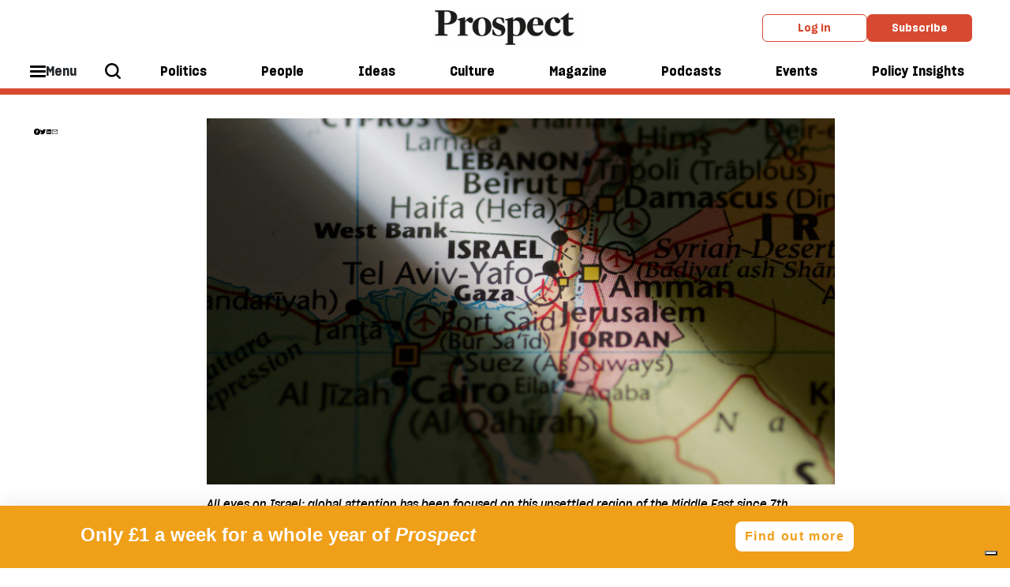

--- FILE ---
content_type: text/html; charset=utf-8
request_url: https://www.prospectmagazine.co.uk/world/israel/gaza-war/63686/i-still-dream-of-peace
body_size: 17849
content:
<!DOCTYPE html><!-- Powered by Glide Publishing Platform. https://www.gpp.io -->
<html lang="en">

<head>
  <title>I still dream of peace</title>

  <meta charset="UTF-8">
  <meta name="viewport" content="width=device-width, initial-scale=1.0">
  <meta name="description" content="My country will emerge from this horror—and when it does the peacemakers, not the zealots, will reign, writes a former speaker of the Israeli Knesset">
  <meta name="author" content="Avraham Burg">
  <meta name="theme-color" media="(prefers-color-scheme: light)" content="white" />

  <meta http-equiv="X-UA-Compatible" content="ie=edge">
  <meta http-equiv="keywords" content="">
  <meta http-equiv="author" content="Avraham Burg">

  <!-- meta tags -->
  <meta  property="fb:app_id" content="567020822115044" />
  <meta  property="fb:pages" content="160709211871" />
  <meta  property="og:type" content="article" />
  <meta  property="og:url" content="https://www.prospectmagazine.co.uk/world/israel/gaza-war/63686/i-still-dream-of-peace" />
  <meta  property="og:description" content="My country will emerge from this horror—and when it does the peacemakers, not the zealots, will reign, writes a former speaker of the Israeli Knesset" />
  <meta  property="twitter:card" content="summary_large_image" />
  <meta  name="twitter:site"  content="@" />
  <meta  name="twitter:creator"  content="@" />
  <meta  name="twitter:description"  content="My country will emerge from this horror—and when it does the peacemakers, not the zealots, will reign, writes a former speaker of the Israeli Knesset" />
  <meta  name="twitter:url"  content="https://www.prospectmagazine.co.uk/world/israel/gaza-war/63686/i-still-dream-of-peace" />
  <meta  property="og:title" content="I still dream of peace" />
  <meta  property="og:image" content="https://media.prospectmagazine.co.uk/prod/images/gm_preview/c20ec218a6e3-burg-header-photography-by-sara-morris.jpg" />
  <meta  property="og:image:width" content="950" />
  <meta  property="og:image:height" content="633" />
  <meta  name="twitter:title"  content="I still dream of peace" />
  <meta  name="twitter:image"  content="https://media.prospectmagazine.co.uk/prod/images/gm_preview/c20ec218a6e3-burg-header-photography-by-sara-morris.jpg" />


  <link rel="preconnect" href="https://www.google-analytics.com" crossorigin>
  <link rel="dns-prefetch" href="https://www.google-analytics.com">

  <link rel="preconnect" href="https://www.googletagmanager.com" crossorigin>
  <link rel="dns-prefetch" href="https://www.googletagmanager.com">

  <link rel="preconnect" href="https://connect.facebook.net" crossorigin>
  <link rel="dns-prefetch" href="https://connect.facebook.net">

  <link rel="preconnect" href="https://www.facebook.com" crossorigin>
  <link rel="dns-prefetch" href="https://www.facebook.com">

  <link rel="preconnect" href="https://certify.alexametrics.com" crossorigin>
  <link rel="dns-prefetch" href="https://certify.alexametrics.com">

  <link rel="preconnect" href="https://twitter.com" crossorigin>
  <link rel="dns-prefetch" href="https://twitter.com">

  <link rel="preconnect" href="https://getpocket.com" crossorigin>
  <link rel="dns-prefetch" href="https://getpocket.com">

  <link rel="preconnect" href="https://www.reddit.com" crossorigin>
  <link rel="dns-prefetch" href="https://www.reddit.com">

  <link rel="preconnect" href="https://www.schema.org" crossorigin>
  <link rel="dns-prefetch" href="https://www.schema.org">

  <link rel="preconnect" href="https://hb.vntsm.com" crossorigin>
  <link rel="dns-prefetch" href="https://hb.vntsm.com">
  <link rel="canonical" href="https://www.prospectmagazine.co.uk/world/israel/gaza-war/63686/i-still-dream-of-peace">

  <!-- prospect favicons -->
  <link rel="apple-touch-icon" sizes="180x180"  href="https://assets.prospectmagazine.co.uk/prod/assets/prospect-180x180.28f7f41c97f38c37354794d5f60f9389.png">
  <link rel="icon" sizes="192x192" type="image/png" href="https://assets.prospectmagazine.co.uk/prod/assets/prospect-192x192.003d52e5a92d9c0874c6e592f69b0947.png">
  <link rel="icon" sizes="32x32" type="image/png" href="https://assets.prospectmagazine.co.uk/prod/assets/prospect-32x32.02860d246bab84114e485a056ffce946.png">

  <!-- preload fonts -->
  <link rel="preload" href="https://assets.prospectmagazine.co.uk/prod/assets/SharpGroteskMedium19.613deb0d743237f2f3b3e80f93e2d065.woff" as="font" type="font/woff" crossorigin="anonymous">
  <link rel="preload" href="https://assets.prospectmagazine.co.uk/prod/assets/SharpGroteskMediumItalic19.4fd821e52177287899ab0b3ff1044826.woff" as="font" type="font/woff" crossorigin="anonymous">
  <link rel="preload" href="https://assets.prospectmagazine.co.uk/prod/assets/SharpGroteskSmBold18.c76b65659b941bd2b52a34474ede5a84.woff" as="font" type="font/woff" crossorigin="anonymous">
  <link rel="preload" href="https://assets.prospectmagazine.co.uk/prod/assets/FrameDeck-Bold-Web.ff4954b8f86a55e49dd57181b4889d75.woff" as="font" type="font/woff" crossorigin="anonymous">
  <link rel="preload" href="https://assets.prospectmagazine.co.uk/prod/assets/FrameDeck-Italic-Web.6e92e5eff247427952c6fed71b8ff1e0.woff" as="font" type="font/woff" crossorigin="anonymous">
  <link rel="preload" href="https://assets.prospectmagazine.co.uk/prod/assets/FrameDeck-Roman-Web.92d5cae1c0d98998c2643cf8f6475dd0.woff" as="font" type="font/woff" crossorigin="anonymous">
  <link rel="preload" href="https://assets.prospectmagazine.co.uk/prod/assets/FrameDeck-Semibold-Web.f5f7dfc20ec4cd7fed8d7083c532d76c.woff" as="font" type="font/woff" crossorigin="anonymous">
  <link rel="preload" href="https://assets.prospectmagazine.co.uk/prod/assets/FrameHead-Bold-Web.4a03f209a48971e08cc4d1e727addd0c.woff" as="font" type="font/woff" crossorigin="anonymous">
  <link rel="preload" href="https://assets.prospectmagazine.co.uk/prod/assets/FrameHead-Medium-Web.f562dc1bffc340b52be373ff1a446d4b.woff" as="font" type="font/woff" crossorigin="anonymous">
  <link rel="preload" href="https://assets.prospectmagazine.co.uk/prod/assets/FrameHead-Roman-Web.69f60818d238fd2057dd35434a88e0b1.woff" as="font" type="font/woff" crossorigin="anonymous">
  <link rel="preload" href="https://assets.prospectmagazine.co.uk/prod/assets/FrameHead-Semibold-Web.621f15b8eb26e23f13620634dace20ff.woff" as="font" type="font/woff" crossorigin="anonymous">
  <link rel="preload" href="https://assets.prospectmagazine.co.uk/prod/assets/FrameText-Bold-Web.62fc65fb024b950ea5164ffebca947a5.woff" as="font" type="font/woff" crossorigin="anonymous">
  <link rel="preload" href="https://assets.prospectmagazine.co.uk/prod/assets/FrameText-Roman-Web.2eaa9ca7930c82a4ab5291dd9bdbcfe1.woff" as="font" type="font/woff" crossorigin="anonymous">
  <link rel="preload" href="https://assets.prospectmagazine.co.uk/prod/assets/FrameText-Roman-Web-Dropcap.a3633ffff5aad515bd26b730aeb33384.woff" as="font" type="font/woff" crossorigin="anonymous">
  <link rel="preload" href="https://assets.prospectmagazine.co.uk/prod/assets/FrameText-Semibold-Web.1b357a238c9b4b45cd826cdcfbcf4dd3.woff" as="font" type="font/woff" crossorigin="anonymous">

  <script>
  tp = window.tp || [];
  tp.push(["setAid", "UCq0myh1pe"]);
  tp.push(["setUseTinypassAccounts", true]);
  tp.push(["setUsePianoIdUserProvider", true]);
  tp.push(["setEndpoint", "https://api-eu.piano.io/api/v3"]);
  function startPiano() {
    (function (src) {
      var a = document.createElement("script");
      a.type = "text/javascript";
      a.async = true;
      a.src = src;
      var b = document.getElementsByTagName("script")[0];
      b.parentNode.insertBefore(a, b);
    })("//experience-eu.piano.io/xbuilder/experience/load?aid=UCq0myh1pe");
  }
   //@ts-ignore
  tp = window["tp"] || [];
  var registrationTermId = "TMEOLBSKZTIA";
  tp.push([
    "init",
    function() {
      // Check if user is logged in
      //@ts-ignore
      if (tp.user.isUserValid()) {
        // Query API to get the list of conversions
        //@ts-ignore
        tp.api.callApi("/conversion/list", {}, function(listData) {
          if (listData.code != 0) {
            return;
          }
          var conversions = listData.conversions; // Go through user's conversions
          for (var i in conversions) {
            // Is current conversion happened on our registration term?
            if (conversions[i].term.term_id == registrationTermId) {
              return;
            }
          } // Create a conversion on registration term automatically
          //@ts-ignore
          tp.api.callApi(
            "/conversion/registration/create",
            { term_id: registrationTermId },
            function(conversionData) {
              // Refresh access token cookie manually
              //@ts-ignore
              tp.user.refreshAccessToken(true, function(accessTokenList) {
                // All done, here you can close the offer or refresh the page
                //@ts-ignore
                tp.offer.close();
                window.location.reload();
              });
            }
          );
        });
      }
    },
  ]);
  
  window.startPiano = startPiano
</script>
  <!-- no data layer template for this page -->
  
  <!-- google tag manager -->
  <script>
    (function (w, d, s, l, i) {
      w[l] = w[l] || [];
      w[l].push({ 'gtm.start': new Date().getTime(), event: 'gtm.js' });
      var f = d.getElementsByTagName(s)[0],
        j = d.createElement(s),
        dl = l != 'dataLayer' ? '&l=' + l : '';
      j.async = true; j.src = 'https://www.googletagmanager.com/gtm.js?id=' + i + dl;
      f.parentNode.insertBefore(j, f);
    })(window, document, 'script', 'dataLayer', 'GTM-KDLSRF8');
  </script>

  
  <!-- register all components that should be initialized for this page -->
  <script> componentsToLoad = ["MainLayout","PageFooter","ArticleTopics","RelatedArticles","HtmlSnippet","PageHeader","SocialShare","Article","BookReviewArticleHeader","ArticleAuthor","ArticleBodyImage","GenericSystemWidget","MagazineLinkBlock","GdPicture","Fonts"] </script>
  <!-- injected component styles and scripts -->
  <link rel="stylesheet"  href="https://assets.prospectmagazine.co.uk/prod/9344.31d6cfe0d16ae931b73c.css"></link><link rel="stylesheet"  href="https://assets.prospectmagazine.co.uk/prod/MainLayout.7341b10223955d05a9a5.css"></link><link rel="stylesheet"  href="https://assets.prospectmagazine.co.uk/prod/PageFooter.40412dc350358890e820.css"></link><link rel="stylesheet"  href="https://assets.prospectmagazine.co.uk/prod/ArticleTopics.c33b19719b8c51ec6ae3.css"></link><link rel="stylesheet"  href="https://assets.prospectmagazine.co.uk/prod/RelatedArticles.37fa97c361a8e8c2cdc5.css"></link><link rel="stylesheet"  href="https://assets.prospectmagazine.co.uk/prod/PageHeader.b492f7a36cb53859be91.css"></link><link rel="stylesheet"  href="https://assets.prospectmagazine.co.uk/prod/SocialShare.4c29373b1faa8de03378.css"></link><link rel="stylesheet"  href="https://assets.prospectmagazine.co.uk/prod/BookReviewArticleHeader.6200a4ac2462a55e7fa3.css"></link><link rel="stylesheet"  href="https://assets.prospectmagazine.co.uk/prod/ArticleAuthor.884f61209d6952cbd43a.css"></link><style ><style>
.adstyle {
  width:auto;
 padding:20px;
 position:relative;
 }

.adstyle:before {
    padding-top:20px;
    text-align: center;
    position: relative;
    display: block;
    content: "ADVERTISEMENT";
    margin-bottom: 1rem;
    flex-basis: 100%;
    font-weight: 700;
    font-family: "SharpeGrotesque","Arial",sans-serif;
    color: #ACAFAF;
    font-size: 0.7em;
}

#div-gpt-ad-7600949-1 
{
padding-bottom:10px;
}

/* hide ad position from mobile devices in portrait mode*/

/* Portrait */
@media only screen 
  and (min-device-width: 320px) 
  and (max-device-width: 812px)
  and (-webkit-min-device-pixel-ratio: 2)
  and (orientation: portrait) {
                              #div-gpt-ad-7600949-1 {display:none !important;}

}

</style></style><link rel="stylesheet"  href="https://assets.prospectmagazine.co.uk/prod/ArticleBodyImage.aeeaf50f99e3ea237de9.css"></link><link rel="stylesheet"  href="https://assets.prospectmagazine.co.uk/prod/MagazineLinkBlock.908ff24b8cf2261f90c3.css"></link><link rel="stylesheet"  href="https://assets.prospectmagazine.co.uk/prod/Fonts.091b33cf1f48d1bd1285.css"></link>
  <script defer src="https://assets.prospectmagazine.co.uk/prod/runtime.f673354bdc41eeda8806.js" ></script><script defer src="https://assets.prospectmagazine.co.uk/prod/main.e8dc65fd561cc50d140b.js" ></script>
  <!-- add a bit of a fade in animation for every page  -->

  <!-- Piano add block detector -->
  <script>
    document.cookie = "__adblocker=; expires=Thu, 01 Jan 1970 00:00:00 GMT; path=/";
    var setNptTechAdblockerCookie = function (adblocker) {
      var d = new Date();
      d.setTime(d.getTime() + 60 * 5 * 1000);
      document.cookie = "__adblocker=" + (adblocker ? "true" : "false") + "; expires=" + d.toUTCString() + "; path=/";
    };
    var script = document.createElement("script");
    script.setAttribute("async", true);
    script.setAttribute("src", "//www.npttech.com/advertising.js");
    script.setAttribute("onerror", "setNptTechAdblockerCookie(true);");
    document.getElementsByTagName("head")[0].appendChild(script);
    window.addEventListener("message", window['onMessage'], false);
  </script>
</head>

<body class="no-js no-gutters">
  <!-- google tag manager, no script option -->
  <noscript>
    <iframe src="https://www.googletagmanager.com/ns.html?id=GTM-KDLSRF8" height="0" width="0" style="display:none;visibility:hidden"></iframe>
  </noscript>

  <script>document.getElementsByTagName('body')[0].classList.replace('no-js', 'js')</script>

  <!-- page content --><div class="gc-col-12 gc-row">
 <div class="gc-col-12 gc-row">
  <!-- Twitter conversion tracking base code -->
<script>
!function(e,t,n,s,u,a){e.twq||(s=e.twq=function(){s.exe?s.exe.apply(s,arguments):s.queue.push(arguments);
},s.version='1.1',s.queue=[],u=t.createElement(n),u.async=!0,u.src='https://static.ads-twitter.com/uwt.js',
a=t.getElementsByTagName(n)[0],a.parentNode.insertBefore(u,a))}(window,document,'script');
twq('config','o2y6v');
</script>
<!-- End Twitter conversion tracking base code -->


<!-- Reddit Pixel -->
<script>
!function(w,d){if(!w.rdt){var p=w.rdt=function(){p.sendEvent?p.sendEvent.apply(p,arguments):p.callQueue.push(arguments)};p.callQueue=[];var t=d.createElement("script");t.src="https://www.redditstatic.com/ads/pixel.js",t.async=!0;var s=d.getElementsByTagName("script")[0];s.parentNode.insertBefore(t,s)}}(window,document);rdt('init','a2_fampu1fn2dw7');rdt('track', 'PageVisit');
</script>
<!-- DO NOT MODIFY UNLESS TO REPLACE A USER IDENTIFIER -->
<!-- End Reddit Pixel -->


<!-- Start of HubSpot Embed Code -->
<script type="text/javascript" id="hs-script-loader" async defer src="//js-eu1.hs-scripts.com/144395798.js"></script>
<!-- End of HubSpot Embed Code -->

<!--facebook domain registration-->
<meta name="facebook-domain-verification" content="bajojcx2chdqcq7uqz8y8agpldxj95" />
 
  <div class="gc-col-12" style="width: 100.0%;">
   
  </div><script type="text/javascript" src="https://embeds.iubenda.com/widgets/899e65b2-99d3-4e60-915d-f4c03c2abf5d.js"></script> 
  <div class="gc-col-12" style="width: 100.0%;">
   

<!-- Start GPT Tag -->
<script async src='https://securepubads.g.doubleclick.net/tag/js/gpt.js'></script>

<!--<script async src="https://pagead2.googlesyndication.com/pagead/js/adsbygoogle.js?client=ca-pub-9986779837491191" crossorigin="anonymous"></script>-->

<script>
window.googletag = window.googletag || {cmd: []};
googletag.cmd.push(function() {
// 3 x banners for home and section pages with mapping
var mapping1 = googletag.sizeMapping()
.addSize([992, 0], [[970, 90], [ 728, 90], [ 468, 60], [ 300, 250], [ 1, 1]])
.addSize([728, 0], [[728, 90], [ 468, 60], [ 300, 250], [ 1, 1]])
.addSize([320, 0], [[300, 250], [ 1, 1]])
.build();
googletag.defineSlot('/21688349148/GPP_banner_1', [[300,250],[468,60],[728,90],[970,90],[992,0]], 'div-gpt-ad-7600949-1')
.defineSizeMapping(mapping1)
.addService(googletag.pubads());
googletag.defineSlot('/21688349148/GPP_banner_2', [[300,250],[468,60],[728,90],[970,90]], 'div-gpt-ad-7600949-2')
.defineSizeMapping(mapping1)
.addService(googletag.pubads());
googletag.defineSlot('/21688349148/GPP_banner_3', [[300,250],[468,60],[728,90],[970,90]], 'div-gpt-ad-7600949-3')
.defineSizeMapping(mapping1)
.addService(googletag.pubads());
// gen article 2025 header
googletag.defineSlot('/21688349148/GPP_GenArt2025_header', [[728, 90], [970, 90], [970, 250]], 'div-gpt-ad-1739202760002-0').addService(googletag.pubads());
googletag.pubads().enableSingleRequest();
googletag.pubads().collapseEmptyDivs();
googletag.enableServices();
// right hand col
googletag.defineSlot('/21688349148/GPP_righthandcol1', [[300, 600], [300, 250]], 'div-gpt-ad-1674469887004-0').addService(googletag.pubads());
googletag.pubads().enableSingleRequest();
googletag.pubads().collapseEmptyDivs();
googletag.pubads().setCentering(true);
googletag.enableServices();
// sticky right col
googletag.defineSlot('/21688349148/GPP_GenArt2025_stickysidebar', [[300, 600], [300, 250]], 'div-gpt-ad-1739203791582-0').addService(googletag.pubads());
googletag.pubads().enableSingleRequest();
googletag.pubads().collapseEmptyDivs();
googletag.enableServices();
// sticky mobile footer
googletag.defineSlot('/21688349148/GPP_GenArt2025_mobile_sticky_footer', [320, 50], 'div-gpt-ad-1739204329232-0').addService(googletag.pubads());
googletag.pubads().enableSingleRequest();
googletag.pubads().collapseEmptyDivs();
googletag.enableServices();
});
</script>
<!-- End GPT Tag -->




  </div>
  <div class="gc-col-12" style="width: 100.0%;">
   
  </div>
  <div class="gc-col-12" style="width: 100.0%;">
   
  </div>
  <div class="gc-col-12" style="width: 100.0%;">
   <style>
/* Sticky state */
.sticky {
  position: fixed;
  top: 0;
  left: 0;
  right: 0;
  box-shadow: 0 2px 4px rgba(0,0,0,0.1); /* optional shadow */
}
.pros-top-level-menu.js-main-tracking {
transition: top 0.3s ease;
transform 0.3s ease;
position: static;
}
</style>

<script>
window.addEventListener('scroll', () => {
   const menuWrapper = document.querySelector(".pros-global-navigation");
    const menu = document.querySelector(".pros-top-level-menu.js-main-tracking");
    const ad = document.getElementById("div-gpt-ad-7600949-1");
    const stickyOffset = ad.offsetHeight;
   //  menu.style.removeProperty('position');


    if (window.scrollY >= stickyOffset) {

        menuWrapper.classList.add('sticky');

    } else {

        menuWrapper.classList.remove('sticky');
    }
});
</script>

  </div>
  <div class="gc-col-12" style="width: 100.0%;">
   <!-- GPT AdSlot 1 for Ad unit 'GPP_banner_1' ### Size: [[300,50],[300,250],[468,60],[728,90],[970,90],[992,0]] -->
<div id='div-gpt-ad-7600949-1' class="adstyle">
<script>
googletag.cmd.push(function() { googletag.display('div-gpt-ad-7600949-1'); });
</script>
</div>
 <!--End AdSlot 1 -->	
  </div>
  <div class="gc-col-12" style="width: 100.0%;">
   <nav id="props-header-main-menu" class="pros-global-navigation" data-configuration="{&quot;bodyBackgroundColor&quot;:&quot;#f0f0f0&quot;,&quot;alphaMenu&quot;:[{&quot;id&quot;:296,&quot;menuItemId&quot;:&quot;ebi2zpFjr1&quot;,&quot;label&quot;:&quot;Politics&quot;,&quot;description&quot;:&quot;&quot;,&quot;menuId&quot;:38,&quot;widgets&quot;:[],&quot;colour&quot;:&quot;#ddd&quot;,&quot;image&quot;:{},&quot;taxonomy&quot;:{&quot;id&quot;:9338},&quot;url&quot;:&quot;/politics&quot;},{&quot;id&quot;:597,&quot;menuItemId&quot;:&quot;ekqzHz5Zj2&quot;,&quot;label&quot;:&quot;People&quot;,&quot;menuId&quot;:38,&quot;widgets&quot;:[],&quot;colour&quot;:&quot;#ddd&quot;,&quot;taxonomy&quot;:{&quot;id&quot;:10217},&quot;url&quot;:&quot;/views/people&quot;},{&quot;id&quot;:298,&quot;menuItemId&quot;:&quot;eZF7xTHFcs&quot;,&quot;label&quot;:&quot;Ideas&quot;,&quot;description&quot;:&quot;&quot;,&quot;menuId&quot;:38,&quot;widgets&quot;:[],&quot;colour&quot;:&quot;#ddd&quot;,&quot;image&quot;:{},&quot;taxonomy&quot;:{&quot;id&quot;:10215},&quot;url&quot;:&quot;/ideas&quot;},{&quot;id&quot;:300,&quot;menuItemId&quot;:&quot;eL4moPfKPq&quot;,&quot;label&quot;:&quot;Culture&quot;,&quot;description&quot;:&quot;&quot;,&quot;menuId&quot;:38,&quot;widgets&quot;:[],&quot;colour&quot;:&quot;#ddd&quot;,&quot;image&quot;:{},&quot;taxonomy&quot;:{&quot;id&quot;:9353},&quot;url&quot;:&quot;/culture&quot;},{&quot;id&quot;:301,&quot;menuItemId&quot;:&quot;eha_4-TkbN&quot;,&quot;label&quot;:&quot;Magazine&quot;,&quot;description&quot;:&quot;&quot;,&quot;menuId&quot;:38,&quot;url&quot;:&quot;/issues/january-february-2026&quot;,&quot;widgets&quot;:[],&quot;colour&quot;:&quot;#ddd&quot;,&quot;image&quot;:{},&quot;taxonomy&quot;:{}},{&quot;id&quot;:302,&quot;menuItemId&quot;:&quot;ebf9AdhvZx&quot;,&quot;label&quot;:&quot;Podcasts&quot;,&quot;description&quot;:&quot;&quot;,&quot;menuId&quot;:38,&quot;url&quot;:&quot;/podcasts&quot;,&quot;widgets&quot;:[],&quot;colour&quot;:&quot;#ddd&quot;,&quot;image&quot;:{},&quot;taxonomy&quot;:{}},{&quot;id&quot;:598,&quot;menuItemId&quot;:&quot;eeX7kQVG6K&quot;,&quot;label&quot;:&quot;Events&quot;,&quot;menuId&quot;:38,&quot;url&quot;:&quot;/events&quot;,&quot;widgets&quot;:[],&quot;colour&quot;:&quot;#ddd&quot;,&quot;taxonomy&quot;:{}},{&quot;id&quot;:594,&quot;menuItemId&quot;:&quot;ekTr9eOXB2&quot;,&quot;label&quot;:&quot;Policy Insights&quot;,&quot;description&quot;:&quot;&quot;,&quot;menuId&quot;:38,&quot;url&quot;:&quot;/policy-insights&quot;,&quot;widgets&quot;:[],&quot;colour&quot;:&quot;#ddd&quot;,&quot;image&quot;:{},&quot;taxonomy&quot;:{&quot;id&quot;:10734}}],&quot;betaMenu&quot;:[{&quot;id&quot;:154,&quot;menuItemId&quot;:&quot;elufKeAlmL&quot;,&quot;label&quot;:&quot;Hide this label&quot;,&quot;description&quot;:&quot;&quot;,&quot;menuId&quot;:29,&quot;url&quot;:&quot;&quot;,&quot;widgets&quot;:[],&quot;colour&quot;:&quot;#ddd&quot;,&quot;taxonomy&quot;:{},&quot;children&quot;:[{&quot;id&quot;:245,&quot;menuItemId&quot;:&quot;eSqG14M_Lx&quot;,&quot;parentMenuItemId&quot;:&quot;elufKeAlmL&quot;,&quot;label&quot;:&quot;Latest issue&quot;,&quot;description&quot;:&quot;&quot;,&quot;menuId&quot;:29,&quot;url&quot;:&quot;/issues/january-february-2026&quot;,&quot;widgets&quot;:[],&quot;colour&quot;:&quot;#ddd&quot;,&quot;image&quot;:{&quot;id&quot;:&quot;2e1dddd3b360-00-cover-janfeb26&quot;,&quot;url&quot;:&quot;https://media.prospectmagazine.co.uk/prod/images/gm_medium_list_thumbnail/2e1dddd3b360-00-cover-janfeb26.png&quot;},&quot;taxonomy&quot;:{},&quot;imageUrl&quot;:&quot;https://media.prospectmagazine.co.uk/prod/images/portrait_small_fit/2e1dddd3b360-00-cover-janfeb26.png&quot;},{&quot;id&quot;:599,&quot;menuItemId&quot;:&quot;eYiQQfHZS-&quot;,&quot;parentMenuItemId&quot;:&quot;elufKeAlmL&quot;,&quot;label&quot;:&quot;Past issues&quot;,&quot;menuId&quot;:29,&quot;url&quot;:&quot;/issues&quot;,&quot;widgets&quot;:[],&quot;colour&quot;:&quot;#ddd&quot;,&quot;taxonomy&quot;:{}}]},{&quot;id&quot;:153,&quot;menuItemId&quot;:&quot;evVbUXiYcV&quot;,&quot;label&quot;:&quot;Sections&quot;,&quot;menuId&quot;:29,&quot;widgets&quot;:[],&quot;colour&quot;:&quot;#ddd&quot;,&quot;taxonomy&quot;:{},&quot;children&quot;:[{&quot;id&quot;:251,&quot;menuItemId&quot;:&quot;eq3PsAcMrU&quot;,&quot;parentMenuItemId&quot;:&quot;evVbUXiYcV&quot;,&quot;label&quot;:&quot;Politics&quot;,&quot;description&quot;:&quot;&quot;,&quot;menuId&quot;:29,&quot;url&quot;:&quot;/politics&quot;,&quot;widgets&quot;:[],&quot;colour&quot;:&quot;#ddd&quot;,&quot;image&quot;:{},&quot;taxonomy&quot;:{},&quot;children&quot;:[{&quot;id&quot;:256,&quot;menuItemId&quot;:&quot;euuLh7qTKs&quot;,&quot;parentMenuItemId&quot;:&quot;eq3PsAcMrU&quot;,&quot;label&quot;:&quot;UK&quot;,&quot;description&quot;:&quot;&quot;,&quot;menuId&quot;:29,&quot;widgets&quot;:[],&quot;colour&quot;:&quot;#ddd&quot;,&quot;image&quot;:{},&quot;taxonomy&quot;:{&quot;id&quot;:9384},&quot;url&quot;:&quot;/politics/uk&quot;},{&quot;id&quot;:257,&quot;menuItemId&quot;:&quot;e79X5JP4IU&quot;,&quot;parentMenuItemId&quot;:&quot;eq3PsAcMrU&quot;,&quot;label&quot;:&quot;US&quot;,&quot;description&quot;:&quot;&quot;,&quot;menuId&quot;:29,&quot;widgets&quot;:[],&quot;colour&quot;:&quot;#ddd&quot;,&quot;image&quot;:{},&quot;taxonomy&quot;:{&quot;id&quot;:9304},&quot;url&quot;:&quot;/world/united-states&quot;},{&quot;id&quot;:258,&quot;menuItemId&quot;:&quot;eA2n5Hq1HP&quot;,&quot;parentMenuItemId&quot;:&quot;eq3PsAcMrU&quot;,&quot;label&quot;:&quot;Labour&quot;,&quot;description&quot;:&quot;&quot;,&quot;menuId&quot;:29,&quot;widgets&quot;:[],&quot;colour&quot;:&quot;#ddd&quot;,&quot;image&quot;:{},&quot;taxonomy&quot;:{&quot;id&quot;:9339},&quot;url&quot;:&quot;/politics/labour-party&quot;},{&quot;id&quot;:268,&quot;menuItemId&quot;:&quot;erhr-mrFKk&quot;,&quot;parentMenuItemId&quot;:&quot;eq3PsAcMrU&quot;,&quot;label&quot;:&quot;Middle East&quot;,&quot;description&quot;:&quot;&quot;,&quot;menuId&quot;:29,&quot;widgets&quot;:[],&quot;colour&quot;:&quot;#ddd&quot;,&quot;image&quot;:{},&quot;taxonomy&quot;:{&quot;id&quot;:9323},&quot;url&quot;:&quot;/world/middle-east&quot;},{&quot;id&quot;:267,&quot;menuItemId&quot;:&quot;erSgK-3POJ&quot;,&quot;parentMenuItemId&quot;:&quot;eq3PsAcMrU&quot;,&quot;label&quot;:&quot;Europe&quot;,&quot;description&quot;:&quot;&quot;,&quot;menuId&quot;:29,&quot;widgets&quot;:[],&quot;colour&quot;:&quot;#ddd&quot;,&quot;image&quot;:{},&quot;taxonomy&quot;:{&quot;id&quot;:9414},&quot;url&quot;:&quot;/world/europe&quot;},{&quot;id&quot;:263,&quot;menuItemId&quot;:&quot;eWDsVpAdFD&quot;,&quot;parentMenuItemId&quot;:&quot;eq3PsAcMrU&quot;,&quot;label&quot;:&quot;Ukraine&quot;,&quot;description&quot;:&quot;&quot;,&quot;menuId&quot;:29,&quot;widgets&quot;:[],&quot;colour&quot;:&quot;#ddd&quot;,&quot;image&quot;:{},&quot;taxonomy&quot;:{&quot;id&quot;:9563},&quot;url&quot;:&quot;/world/europe/ukraine&quot;},{&quot;id&quot;:600,&quot;menuItemId&quot;:&quot;erlOq3TK10&quot;,&quot;parentMenuItemId&quot;:&quot;eq3PsAcMrU&quot;,&quot;label&quot;:&quot;The Insider&quot;,&quot;menuId&quot;:29,&quot;widgets&quot;:[],&quot;colour&quot;:&quot;#ddd&quot;,&quot;taxonomy&quot;:{&quot;id&quot;:10125},&quot;url&quot;:&quot;/politics/the-insider&quot;}]},{&quot;id&quot;:252,&quot;menuItemId&quot;:&quot;eLNMVRBOyD&quot;,&quot;parentMenuItemId&quot;:&quot;evVbUXiYcV&quot;,&quot;label&quot;:&quot;People&quot;,&quot;description&quot;:&quot;&quot;,&quot;menuId&quot;:29,&quot;url&quot;:&quot;/views/people&quot;,&quot;widgets&quot;:[],&quot;colour&quot;:&quot;#ddd&quot;,&quot;image&quot;:{},&quot;taxonomy&quot;:{&quot;id&quot;:10217},&quot;children&quot;:[{&quot;id&quot;:283,&quot;menuItemId&quot;:&quot;e8KOmmwGw7&quot;,&quot;parentMenuItemId&quot;:&quot;eLNMVRBOyD&quot;,&quot;label&quot;:&quot;Lives&quot;,&quot;description&quot;:&quot;&quot;,&quot;menuId&quot;:29,&quot;widgets&quot;:[],&quot;colour&quot;:&quot;#ddd&quot;,&quot;image&quot;:{},&quot;taxonomy&quot;:{&quot;id&quot;:9797},&quot;url&quot;:&quot;/views/lives&quot;},{&quot;id&quot;:281,&quot;menuItemId&quot;:&quot;ecLwH7dbuV&quot;,&quot;parentMenuItemId&quot;:&quot;eLNMVRBOyD&quot;,&quot;label&quot;:&quot;Columnists&quot;,&quot;description&quot;:&quot;&quot;,&quot;menuId&quot;:29,&quot;widgets&quot;:[],&quot;colour&quot;:&quot;#ddd&quot;,&quot;image&quot;:{},&quot;taxonomy&quot;:{&quot;id&quot;:9538},&quot;url&quot;:&quot;/views/columns&quot;},{&quot;id&quot;:284,&quot;menuItemId&quot;:&quot;eRXkpqoDbw&quot;,&quot;parentMenuItemId&quot;:&quot;eLNMVRBOyD&quot;,&quot;label&quot;:&quot;Letters&quot;,&quot;description&quot;:&quot;&quot;,&quot;menuId&quot;:29,&quot;widgets&quot;:[],&quot;colour&quot;:&quot;#ddd&quot;,&quot;image&quot;:{},&quot;taxonomy&quot;:{&quot;id&quot;:10218},&quot;url&quot;:&quot;/views/letters&quot;},{&quot;id&quot;:285,&quot;menuItemId&quot;:&quot;egFrjic6p7&quot;,&quot;parentMenuItemId&quot;:&quot;eLNMVRBOyD&quot;,&quot;label&quot;:&quot;Brief Encounter&quot;,&quot;description&quot;:&quot;&quot;,&quot;menuId&quot;:29,&quot;widgets&quot;:[],&quot;colour&quot;:&quot;#ddd&quot;,&quot;image&quot;:{},&quot;taxonomy&quot;:{&quot;id&quot;:9457},&quot;url&quot;:&quot;/views/brief-encounter&quot;}]},{&quot;id&quot;:253,&quot;menuItemId&quot;:&quot;ekxYAtGIix&quot;,&quot;parentMenuItemId&quot;:&quot;evVbUXiYcV&quot;,&quot;label&quot;:&quot;Ideas&quot;,&quot;description&quot;:&quot;&quot;,&quot;menuId&quot;:29,&quot;url&quot;:&quot;/ideas&quot;,&quot;widgets&quot;:[],&quot;colour&quot;:&quot;#ddd&quot;,&quot;image&quot;:{},&quot;taxonomy&quot;:{},&quot;children&quot;:[{&quot;id&quot;:274,&quot;menuItemId&quot;:&quot;ei_0MA2OCR&quot;,&quot;parentMenuItemId&quot;:&quot;ekxYAtGIix&quot;,&quot;label&quot;:&quot;Law&quot;,&quot;description&quot;:&quot;&quot;,&quot;menuId&quot;:29,&quot;widgets&quot;:[],&quot;colour&quot;:&quot;#ddd&quot;,&quot;image&quot;:{},&quot;taxonomy&quot;:{&quot;id&quot;:9468},&quot;url&quot;:&quot;/ideas/law&quot;},{&quot;id&quot;:278,&quot;menuItemId&quot;:&quot;eEcJ5rsk4t&quot;,&quot;parentMenuItemId&quot;:&quot;ekxYAtGIix&quot;,&quot;label&quot;:&quot;Economics&quot;,&quot;description&quot;:&quot;&quot;,&quot;menuId&quot;:29,&quot;widgets&quot;:[],&quot;colour&quot;:&quot;#ddd&quot;,&quot;image&quot;:{},&quot;taxonomy&quot;:{&quot;id&quot;:9318},&quot;url&quot;:&quot;/ideas/economics&quot;},{&quot;id&quot;:275,&quot;menuItemId&quot;:&quot;eCBRjsVv_J&quot;,&quot;parentMenuItemId&quot;:&quot;ekxYAtGIix&quot;,&quot;label&quot;:&quot;Technology&quot;,&quot;description&quot;:&quot;&quot;,&quot;menuId&quot;:29,&quot;widgets&quot;:[],&quot;colour&quot;:&quot;#ddd&quot;,&quot;image&quot;:{},&quot;taxonomy&quot;:{&quot;id&quot;:9331},&quot;url&quot;:&quot;/ideas/technology&quot;},{&quot;id&quot;:273,&quot;menuItemId&quot;:&quot;e_5yDFZ9V2&quot;,&quot;parentMenuItemId&quot;:&quot;ekxYAtGIix&quot;,&quot;label&quot;:&quot;Philosophy&quot;,&quot;description&quot;:&quot;&quot;,&quot;menuId&quot;:29,&quot;widgets&quot;:[],&quot;colour&quot;:&quot;#ddd&quot;,&quot;image&quot;:{},&quot;taxonomy&quot;:{&quot;id&quot;:9311},&quot;url&quot;:&quot;/ideas/philosophy&quot;},{&quot;id&quot;:277,&quot;menuItemId&quot;:&quot;eg6TiXPm6n&quot;,&quot;parentMenuItemId&quot;:&quot;ekxYAtGIix&quot;,&quot;label&quot;:&quot;Climate&quot;,&quot;description&quot;:&quot;&quot;,&quot;menuId&quot;:29,&quot;widgets&quot;:[],&quot;colour&quot;:&quot;#ddd&quot;,&quot;image&quot;:{},&quot;taxonomy&quot;:{&quot;id&quot;:9529},&quot;url&quot;:&quot;/world/environment-news/climate&quot;},{&quot;id&quot;:276,&quot;menuItemId&quot;:&quot;e9O9phxyFm&quot;,&quot;parentMenuItemId&quot;:&quot;ekxYAtGIix&quot;,&quot;label&quot;:&quot;Media&quot;,&quot;description&quot;:&quot;&quot;,&quot;menuId&quot;:29,&quot;widgets&quot;:[],&quot;colour&quot;:&quot;#ddd&quot;,&quot;image&quot;:{},&quot;taxonomy&quot;:{&quot;id&quot;:9361},&quot;url&quot;:&quot;/ideas/media&quot;},{&quot;id&quot;:279,&quot;menuItemId&quot;:&quot;enupF6Hktr&quot;,&quot;parentMenuItemId&quot;:&quot;ekxYAtGIix&quot;,&quot;label&quot;:&quot;Media Confidential&quot;,&quot;description&quot;:&quot;&quot;,&quot;menuId&quot;:29,&quot;widgets&quot;:[],&quot;colour&quot;:&quot;#ddd&quot;,&quot;image&quot;:{},&quot;taxonomy&quot;:{&quot;id&quot;:10298},&quot;url&quot;:&quot;/podcasts/media-confidential&quot;}]},{&quot;id&quot;:255,&quot;menuItemId&quot;:&quot;e4WMy0CJqA&quot;,&quot;parentMenuItemId&quot;:&quot;evVbUXiYcV&quot;,&quot;label&quot;:&quot;Culture&quot;,&quot;description&quot;:&quot;&quot;,&quot;menuId&quot;:29,&quot;url&quot;:&quot;/culture&quot;,&quot;widgets&quot;:[],&quot;colour&quot;:&quot;#ddd&quot;,&quot;image&quot;:{},&quot;taxonomy&quot;:{},&quot;children&quot;:[{&quot;id&quot;:286,&quot;menuItemId&quot;:&quot;eHZFestl1S&quot;,&quot;parentMenuItemId&quot;:&quot;e4WMy0CJqA&quot;,&quot;label&quot;:&quot;Books&quot;,&quot;description&quot;:&quot;&quot;,&quot;menuId&quot;:29,&quot;widgets&quot;:[],&quot;colour&quot;:&quot;#ddd&quot;,&quot;image&quot;:{},&quot;taxonomy&quot;:{&quot;id&quot;:9437},&quot;url&quot;:&quot;/culture/books&quot;},{&quot;id&quot;:287,&quot;menuItemId&quot;:&quot;eVFmtBJA8I&quot;,&quot;parentMenuItemId&quot;:&quot;e4WMy0CJqA&quot;,&quot;label&quot;:&quot;Film&quot;,&quot;description&quot;:&quot;&quot;,&quot;menuId&quot;:29,&quot;widgets&quot;:[],&quot;colour&quot;:&quot;#ddd&quot;,&quot;image&quot;:{},&quot;taxonomy&quot;:{&quot;id&quot;:9456},&quot;url&quot;:&quot;/culture/film&quot;},{&quot;id&quot;:288,&quot;menuItemId&quot;:&quot;eC6JakKi4c&quot;,&quot;parentMenuItemId&quot;:&quot;e4WMy0CJqA&quot;,&quot;label&quot;:&quot;TV&quot;,&quot;description&quot;:&quot;&quot;,&quot;menuId&quot;:29,&quot;widgets&quot;:[],&quot;colour&quot;:&quot;#ddd&quot;,&quot;image&quot;:{},&quot;taxonomy&quot;:{&quot;id&quot;:9815},&quot;url&quot;:&quot;/culture/tv&quot;},{&quot;id&quot;:290,&quot;menuItemId&quot;:&quot;eDbUv_DIDZ&quot;,&quot;parentMenuItemId&quot;:&quot;e4WMy0CJqA&quot;,&quot;label&quot;:&quot;Music&quot;,&quot;description&quot;:&quot;&quot;,&quot;menuId&quot;:29,&quot;widgets&quot;:[],&quot;colour&quot;:&quot;#ddd&quot;,&quot;image&quot;:{},&quot;taxonomy&quot;:{&quot;id&quot;:9443},&quot;url&quot;:&quot;/culture/music&quot;},{&quot;id&quot;:291,&quot;menuItemId&quot;:&quot;eibJQQGdDC&quot;,&quot;parentMenuItemId&quot;:&quot;e4WMy0CJqA&quot;,&quot;label&quot;:&quot;Art&quot;,&quot;description&quot;:&quot;&quot;,&quot;menuId&quot;:29,&quot;widgets&quot;:[],&quot;colour&quot;:&quot;#ddd&quot;,&quot;image&quot;:{},&quot;taxonomy&quot;:{&quot;id&quot;:9394},&quot;url&quot;:&quot;/culture/art&quot;},{&quot;id&quot;:289,&quot;menuItemId&quot;:&quot;eHEE3-E7Rt&quot;,&quot;parentMenuItemId&quot;:&quot;e4WMy0CJqA&quot;,&quot;label&quot;:&quot;Stage&quot;,&quot;description&quot;:&quot;&quot;,&quot;menuId&quot;:29,&quot;widgets&quot;:[],&quot;colour&quot;:&quot;#ddd&quot;,&quot;image&quot;:{},&quot;taxonomy&quot;:{&quot;id&quot;:9579},&quot;url&quot;:&quot;/culture/performing-arts&quot;},{&quot;id&quot;:292,&quot;menuItemId&quot;:&quot;eV8u5_BbzI&quot;,&quot;parentMenuItemId&quot;:&quot;e4WMy0CJqA&quot;,&quot;label&quot;:&quot;Gaming&quot;,&quot;description&quot;:&quot;&quot;,&quot;menuId&quot;:29,&quot;widgets&quot;:[],&quot;colour&quot;:&quot;#ddd&quot;,&quot;image&quot;:{},&quot;taxonomy&quot;:{&quot;id&quot;:10220},&quot;url&quot;:&quot;/culture/gaming&quot;},{&quot;id&quot;:601,&quot;menuItemId&quot;:&quot;equJ9eGNYx&quot;,&quot;parentMenuItemId&quot;:&quot;e4WMy0CJqA&quot;,&quot;label&quot;:&quot;The Culture newsletter&quot;,&quot;menuId&quot;:29,&quot;widgets&quot;:[],&quot;colour&quot;:&quot;#ddd&quot;,&quot;taxonomy&quot;:{}}]}]},{&quot;id&quot;:155,&quot;menuItemId&quot;:&quot;ed3RIovl_e&quot;,&quot;label&quot;:&quot;More from Prospect&quot;,&quot;description&quot;:&quot;&quot;,&quot;menuId&quot;:29,&quot;url&quot;:&quot;&quot;,&quot;widgets&quot;:[],&quot;colour&quot;:&quot;#ddd&quot;,&quot;image&quot;:{},&quot;taxonomy&quot;:{},&quot;children&quot;:[{&quot;id&quot;:293,&quot;menuItemId&quot;:&quot;eySAmohfEx&quot;,&quot;parentMenuItemId&quot;:&quot;ed3RIovl_e&quot;,&quot;label&quot;:&quot;Newsletters&quot;,&quot;description&quot;:&quot;&quot;,&quot;menuId&quot;:29,&quot;url&quot;:&quot;/newsletters&quot;,&quot;widgets&quot;:[],&quot;colour&quot;:&quot;#ddd&quot;,&quot;image&quot;:{},&quot;taxonomy&quot;:{}},{&quot;id&quot;:324,&quot;menuItemId&quot;:&quot;e7sjgpGaa7&quot;,&quot;parentMenuItemId&quot;:&quot;ed3RIovl_e&quot;,&quot;label&quot;:&quot;App&quot;,&quot;description&quot;:&quot;&quot;,&quot;menuId&quot;:29,&quot;url&quot;:&quot;/try-out-our-new-and-improved-app&quot;,&quot;widgets&quot;:[],&quot;colour&quot;:&quot;#ddd&quot;,&quot;image&quot;:{},&quot;taxonomy&quot;:{}},{&quot;id&quot;:198,&quot;menuItemId&quot;:&quot;emIYUyKolt&quot;,&quot;parentMenuItemId&quot;:&quot;ed3RIovl_e&quot;,&quot;label&quot;:&quot;Policy Insight reports&quot;,&quot;description&quot;:&quot;&quot;,&quot;menuId&quot;:29,&quot;url&quot;:&quot;/special-reports&quot;,&quot;widgets&quot;:[],&quot;colour&quot;:&quot;#ddd&quot;,&quot;image&quot;:{},&quot;taxonomy&quot;:{}},{&quot;id&quot;:441,&quot;menuItemId&quot;:&quot;eG8Xn4bwfL&quot;,&quot;parentMenuItemId&quot;:&quot;ed3RIovl_e&quot;,&quot;label&quot;:&quot;Commercial opportunities&quot;,&quot;description&quot;:&quot;&quot;,&quot;menuId&quot;:29,&quot;url&quot;:&quot;/work-with-us&quot;,&quot;widgets&quot;:[],&quot;colour&quot;:&quot;#ddd&quot;,&quot;image&quot;:{},&quot;taxonomy&quot;:{}},{&quot;id&quot;:596,&quot;menuItemId&quot;:&quot;eeMBMLNj7F&quot;,&quot;parentMenuItemId&quot;:&quot;ed3RIovl_e&quot;,&quot;label&quot;:&quot;Policy Insights Members&quot;,&quot;description&quot;:&quot;&quot;,&quot;menuId&quot;:29,&quot;url&quot;:&quot;/policy-insights-a-membership-for-purpose-driven-organisations&quot;,&quot;widgets&quot;:[],&quot;colour&quot;:&quot;#ddd&quot;,&quot;image&quot;:{},&quot;taxonomy&quot;:{}}]}],&quot;logoImage&quot;:&quot;https://media.prospectmagazine.co.uk/prod/images/gm_grid_thumbnail/358ffc17208c-f4c3cddcdeda-prospect-masthead.png&quot;,&quot;userData&quot;:{&quot;message&quot;:&quot;User not signed in!&quot;,&quot;code&quot;:500,&quot;error&quot;:true},&quot;subscribeButtonUrl&quot;:&quot;https://prospectmagazine.short.gy/Subsbutton&quot;,&quot;subscribeButtonLabel&quot;:&quot;Subscribe&quot;,&quot;pianoStatus&quot;:&quot;anonymous&quot;,&quot;userLogged&quot;:false,&quot;userSubscribed&quot;:false}"><div class="pros-top-level-menu js-main-tracking"><div class="pros-top-level-menu__section--width pros-masthead "><div class="pros-page-masthead-wrapper prop-page-wrapper"><div class="pros-masthead-logo-wrapper"><div style="width:fit-content"><a aria-label="masthead logo link" href="/" class="pros-masthead-logo-link"><img class="pros-masthead-logo-image" src="https://media.prospectmagazine.co.uk/prod/images/gm_grid_thumbnail/358ffc17208c-f4c3cddcdeda-prospect-masthead.png" alt="masthead logo"/></a></div></div><div class="pros-masthead-cta-trigger"></div><div class="pros-masthead-cta-wrapper--regular header-logged-out"><div class="pros-masthead-cta-login">Log in</div><a href="https://prospectmagazine.short.gy/Subsbutton" class="pros-masthead-cta-subscribe">Subscribe</a></div></div><div class="pros-main-menu-wrapper prop-page-wrapper"><div class="pros-top-level-menu__list-hamburger-icon"><div id="menuToggle"><div><input id="menu-checkbox" type="checkbox" aria-label="hamburger menu"/><span></span><span></span><span></span></div><label for="menu-checkbox" class="checkbox-label">Menu</label></div></div><div class="pros-top-level-menu__list-search-bar-icon"><span class="search-icon"></span></div><div class="pros-main-menu-items-wrapper"><div class="pros-menu__list-item"><div class="pros-menu__list-item-content"><div class="pros-menu__list-parent"><a href="/politics" class="pros-top-level-menu__link ">Politics</a></div></div></div><div class="pros-menu__list-item"><div class="pros-menu__list-item-content"><div class="pros-menu__list-parent"><a href="/views/people" class="pros-top-level-menu__link ">People</a></div></div></div><div class="pros-menu__list-item"><div class="pros-menu__list-item-content"><div class="pros-menu__list-parent"><a href="/ideas" class="pros-top-level-menu__link ">Ideas</a></div></div></div><div class="pros-menu__list-item"><div class="pros-menu__list-item-content"><div class="pros-menu__list-parent"><a href="/culture" class="pros-top-level-menu__link ">Culture</a></div></div></div><div class="pros-menu__list-item"><div class="pros-menu__list-item-content"><div class="pros-menu__list-parent"><a href="/issues/january-february-2026" class="pros-top-level-menu__link ">Magazine</a></div></div></div><div class="pros-menu__list-item"><div class="pros-menu__list-item-content"><div class="pros-menu__list-parent"><a href="/podcasts" class="pros-top-level-menu__link ">Podcasts</a></div></div></div><div class="pros-menu__list-item"><div class="pros-menu__list-item-content"><div class="pros-menu__list-parent"><a href="/events" class="pros-top-level-menu__link ">Events</a></div></div></div><div class="pros-menu__list-item"><div class="pros-menu__list-item-content"><div class="pros-menu__list-parent"><a href="/policy-insights" class="pros-top-level-menu__link ">Policy Insights</a></div></div></div></div></div></div><div class="pros-masthead-cta-wrapper header-logged-out"><div class="pros-masthead-cta-login">Log in</div><a href="https://prospectmagazine.short.gy/Subsbutton" class="pros-masthead-cta-subscribe">Subscribe</a></div><div class="pros-menu-navigation"><div class="pros-top-level-menu__list-search-bar-wrapper"><form action="/search" name="search-form" id="search-form"><input type="text" name="q" class="searchTerm" placeholder="Search..."/><button type="submit" value="submit" class="searchButton"><i class="fas fa-search"></i></button></form></div><div class="pros-menu__list-content-wrapper "><div class="pros-menu__list-wrapper prop-page-wrapper"><div class="pros-menu__list-item"><div class="pros-menu__list-item-content"><div class="pros-menu__list-parent has-child-image"><img loading="lazy" src="https://media.prospectmagazine.co.uk/prod/images/portrait_small_fit/2e1dddd3b360-00-cover-janfeb26.png" class="pros-top-level-menu__link-img--column lazyload" alt="menu image"/><div class="pros-top-level-menu__link ">Hide this label</div></div><div class="pros-menu__list-children"><div class="pros-top-level-menu__link-wrapper"><div class="pros-top-level-menu__link "><img loading="lazy" src="https://media.prospectmagazine.co.uk/prod/images/portrait_small_fit/2e1dddd3b360-00-cover-janfeb26.png" class="pros-top-level-menu__link-img--row lazyload" alt="menu image"/><a aria-label="third level link" href="/issues/january-february-2026">Latest issue</a><div class="pros-third-level-arrow"></div></div><div class="pros-third-level-children-wrapper"></div></div><div class="pros-top-level-menu__link-wrapper"><div class="pros-top-level-menu__link "><a aria-label="third level link" href="/issues">Past issues</a><div class="pros-third-level-arrow"></div></div><div class="pros-third-level-children-wrapper"></div></div></div></div></div><div class="pros-menu__list-item grandparent"><div class="pros-menu__list-item-content"><div class="pros-menu__list-parent"><div class="pros-top-level-menu__link ">Sections</div></div><div class="pros-menu__list-children"><div class="pros-top-level-menu__link-wrapper parent"><div class="pros-top-level-menu__link "><a aria-label="third level link" href="/politics">Politics</a><div class="pros-third-level-arrow"></div></div><div class="pros-third-level-children-wrapper"><a href="/politics/uk" class="pros-third-level-child"><span> <!-- -->UK</span></a><a href="/world/united-states" class="pros-third-level-child"><span> <!-- -->US</span></a><a href="/politics/labour-party" class="pros-third-level-child"><span> <!-- -->Labour</span></a><a href="/world/middle-east" class="pros-third-level-child"><span> <!-- -->Middle East</span></a><a href="/world/europe" class="pros-third-level-child"><span> <!-- -->Europe</span></a><a href="/world/europe/ukraine" class="pros-third-level-child"><span> <!-- -->Ukraine</span></a><a href="/politics/the-insider" class="pros-third-level-child"><span> <!-- -->The Insider</span></a></div></div><div class="pros-top-level-menu__link-wrapper parent"><div class="pros-top-level-menu__link "><a aria-label="third level link" href="/views/people">People</a><div class="pros-third-level-arrow"></div></div><div class="pros-third-level-children-wrapper"><a href="/views/lives" class="pros-third-level-child"><span> <!-- -->Lives</span></a><a href="/views/columns" class="pros-third-level-child"><span> <!-- -->Columnists</span></a><a href="/views/letters" class="pros-third-level-child"><span> <!-- -->Letters</span></a><a href="/views/brief-encounter" class="pros-third-level-child"><span> <!-- -->Brief Encounter</span></a></div></div><div class="pros-top-level-menu__link-wrapper parent"><div class="pros-top-level-menu__link "><a aria-label="third level link" href="/ideas">Ideas</a><div class="pros-third-level-arrow"></div></div><div class="pros-third-level-children-wrapper"><a href="/ideas/law" class="pros-third-level-child"><span> <!-- -->Law</span></a><a href="/ideas/economics" class="pros-third-level-child"><span> <!-- -->Economics</span></a><a href="/ideas/technology" class="pros-third-level-child"><span> <!-- -->Technology</span></a><a href="/ideas/philosophy" class="pros-third-level-child"><span> <!-- -->Philosophy</span></a><a href="/world/environment-news/climate" class="pros-third-level-child"><span> <!-- -->Climate</span></a><a href="/ideas/media" class="pros-third-level-child"><span> <!-- -->Media</span></a><a href="/podcasts/media-confidential" class="pros-third-level-child"><span> <!-- -->Media Confidential</span></a></div></div><div class="pros-top-level-menu__link-wrapper parent"><div class="pros-top-level-menu__link "><a aria-label="third level link" href="/culture">Culture</a><div class="pros-third-level-arrow"></div></div><div class="pros-third-level-children-wrapper"><a href="/culture/books" class="pros-third-level-child"><span> <!-- -->Books</span></a><a href="/culture/film" class="pros-third-level-child"><span> <!-- -->Film</span></a><a href="/culture/tv" class="pros-third-level-child"><span> <!-- -->TV</span></a><a href="/culture/music" class="pros-third-level-child"><span> <!-- -->Music</span></a><a href="/culture/art" class="pros-third-level-child"><span> <!-- -->Art</span></a><a href="/culture/performing-arts" class="pros-third-level-child"><span> <!-- -->Stage</span></a><a href="/culture/gaming" class="pros-third-level-child"><span> <!-- -->Gaming</span></a><a class="pros-third-level-child"><span> <!-- -->The Culture newsletter</span></a></div></div></div></div></div><div class="pros-menu__list-item"><div class="pros-menu__list-item-content"><div class="pros-menu__list-parent"><div class="pros-top-level-menu__link ">More from Prospect</div></div><div class="pros-menu__list-children"><div class="pros-top-level-menu__link-wrapper"><div class="pros-top-level-menu__link "><a aria-label="third level link" href="/newsletters">Newsletters</a><div class="pros-third-level-arrow"></div></div><div class="pros-third-level-children-wrapper"></div></div><div class="pros-top-level-menu__link-wrapper"><div class="pros-top-level-menu__link "><a aria-label="third level link" href="/try-out-our-new-and-improved-app">App</a><div class="pros-third-level-arrow"></div></div><div class="pros-third-level-children-wrapper"></div></div><div class="pros-top-level-menu__link-wrapper"><div class="pros-top-level-menu__link "><a aria-label="third level link" href="/special-reports">Policy Insight reports</a><div class="pros-third-level-arrow"></div></div><div class="pros-third-level-children-wrapper"></div></div><div class="pros-top-level-menu__link-wrapper"><div class="pros-top-level-menu__link "><a aria-label="third level link" href="/work-with-us">Commercial opportunities</a><div class="pros-third-level-arrow"></div></div><div class="pros-third-level-children-wrapper"></div></div><div class="pros-top-level-menu__link-wrapper"><div class="pros-top-level-menu__link "><a aria-label="third level link" href="/policy-insights-a-membership-for-purpose-driven-organisations">Policy Insights Members</a><div class="pros-third-level-arrow"></div></div><div class="pros-third-level-children-wrapper"></div></div></div></div></div></div></div></div></div></nav>
  </div>
  <div class="gc-col-12" style="width: 100.0%;">
   <style type="text/css"> 
.gpp-header-logo{
     height: auto !important;
    width: auto !important;
}
 </style>
<script>history.scrollRestoration = "manual"</script>

  </div>
  <div class="gc-col-12" style="width: 100.0%;">
   <style>
.tp-backdrop.tp-active {
    opacity: .2;
}
</style>
  </div>
  <div class="gc-col-12" style="width: 100.0%;">
   <style>
@media only screen and (min-width: 1190px) {
    .social-share {
        left: 5px;
        pointer-events: none;
        position: unset;
        top: 0;
        width: 100%;
    }

    .social-share .social-cont {
        display: flex;
        flex-direction: row;
        gap: 40px;
        height: fit-content;
        margin: -5px 0 20px 0;
    }
}
</style>
  </div>
  <div class="gc-col-12" style="width: 100.0%;">
   
  </div>
 </div>
 <div class="gc-col-12 gc-row"></div>
 <div class="gc-col-12 gc-row">
  <div class="gc-col-12" style="width: 100.0%;">
   <div id="piano_wrapper_collapsible">
    <div id="piano_ribbon_collapsible_container"></div> 
</div>

<style>
#piano_wrapper_collapsible {
    position: fixed;
    bottom: 0;
    left: 0;
    width: 100%;
    z-index: 300000;
    box-shadow: 0 0 28px 0 rgba(0, 0, 20, 0.1);
}
</style>
  </div>
  <div class="gc-col-12" style="width: 100.0%;">
   <div id="piano_blocking_banner_wrapper">
    <div id="piano_blocking_banner"></div> 
</div>

<style>
#piano_blocking_banner_wrapper {
    position: fixed;
    bottom: 0;
    left: 0;
    width: 100%;
    z-index: 300000;
    box-shadow: 0 0 28px 0 rgba(0, 0, 20, 0.1);
}

.html--active {
  overflow: hidden;
}

</style>
  </div>
 </div>
 <div class="gc-col-12 gc-row">
  <div class="gc-col-12 gc-row prop-page-wrapper">
   <div class="gc-col-12 gc-row prop-page-wrapper">
    <div class="gc-col-3 gc-row prop-book-article-panel_side">
     <div class="gc-col-12" style="width: 100.0%;">
      <div class="social-share">
  <div class="social-share-cont">
    <div class="social-cont social-block-visible-" data-base-url=""
      data-article-id="63686" data-article-headline="I still dream of peace">
      <div class="social-icon fb" title="Share on Facebook"></div>
      <div class="social-icon twitter" title="Share on Twitter"></div>
      <div class="social-icon linkedin" title="Share on LinkedIn"></div>
      <a aria-label="social share link" class="social-icon email" title="Share by Email"></a>
    </div>
  </div>
</div>
     </div>
    </div>
    <div class="gc-col-9 gc-row prop-book-article-panel_main">
     <div class="gc-col-12 gc-row">
      <div class="gc-col-12" style="width: 100.0%;">
       <div class="prop-book-review-header-wrapper">
     <img class="prop-book-review-header-wrapper_image" src="https://media.prospectmagazine.co.uk/prod/images/original/c20ec218a6e3-burg-header-photography-by-sara-morris.jpg">
     <div class="prop-book-review-header-wrapper__image-caption">All eyes on Israel: global attention has been focused on this unsettled region of the Middle East since 7th October. Photography by Sara Morris</div> 
    <div class="prop-book-review-header-wrapper_breadcrumbs">
            <div class="prop-book-review-header-wrapper_breadcrumbs-items">
                    <a href="/world/israel/gaza-war" aria-label="Gaza War tag link"
                        class="pros-article-header__tag pros-background-color">Gaza War
                        </a>
            </div>
         <a class="prop-book-review-header-wrapper_magazine" aria-label="magazine link"
                href="/issues/december-2023">From
                the December 2023 issue</a> 
    </div>
    <div class="prop-mobile-social-share_header"><div class="social-share">
  <div class="social-share-cont">
    <div class="social-cont social-block-visible-" data-base-url=""
      data-article-id="63686" data-article-headline="I still dream of peace">
      <div class="social-icon fb" title="Share on Facebook"></div>
      <div class="social-icon twitter" title="Share on Twitter"></div>
      <div class="social-icon linkedin" title="Share on LinkedIn"></div>
      <a aria-label="social share link" class="social-icon email" title="Share by Email"></a>
    </div>
  </div>
</div></div>
    <h1 class="prop-book-review-header-wrapper_headline">I still dream of peace</h1>
    <div class="prop-book-review-header-wrapper_standfirst">My country will emerge from this horror—and when it does the peacemakers, not the zealots, will reign, writes a former speaker of the Israeli Knesset</div>
    <div class="prop-book-review-header-wrapper_details">
            <div class="prop-book-review-header-wrapper_details-byline">By 
                    <a href="/author/3078/avraham-burg" aria-label="Avraham Burg author link"
                            data-author-name="Avraham Burg">
                            Avraham Burg</a></div>
        <div class="prop-book-review-header-wrapper_details-date">November 1, 2023</div>
    </div>
</div>
      </div>
     </div>
     <div class="gc-col-12 gc-row pros-article-body-container">
      <div class="gc-col-12 pros-article-body" style="width: 100.0%;">
       <p id="eIQ-SAvCJ84">The following words were written amid the storm of battle. Planes constantly circling in the sky, the bedroom turned into a shelter, the radio telling of new atrocities, the heart torn with fear as to the fate of missing persons. The days are now devoted to funerals and condolences, and the evenings to guarding our small community. I have participated in many demonstrations against the terrible folly of Benjamin Netanyahu, which found its outcome in the revenge and rage in Gaza on 7th October. Today, I try to be available for acts of support and solidarity with the victims on all sides. This beautiful land between the Jordan River and the Mediterranean Sea weeps bitterly, its two communities refusing to be comforted.&nbsp;</p><div class='dfp-slot-0'></div><p id="e10hFk6h1vp">Gaza has always been there, and there was always an impressive wall around it. But in biblical mythology, Samson takes the gates of the Philistine city on his shoulders and ascends east, to the land of Judah. In our own time, the frontier was broken not by one man but by many. Palestinians broke through the Israeli wall and mercilessly slaughtered Jews. How did the Gaza Wall fall? History was echoing back, the directions reversed.&nbsp;</p><div class='dfp-slot-1'></div><p id="eT7OgX4ecO_">Slowly we have collected ourselves and formed an understanding. It turns out that the magnificent Israeli tree was rotten inside, and with the first significant push it fell with an enormous noise. Three hungry worms ate our tree: brutal capitalism; national arrogance, both political and military; and submission to religious and colonial fundamentalism. These toppled the Israeli tree on 7th October. The impact now reverberates all around us.</p><div class='dfp-slot-2'></div><h3><strong>A severed contract&nbsp;</strong></h3><p id="eDUU0nUmphK">We had an Israeli contract. Every Israeli agreed to give everything he or she had, including life, to protect the special home we had built here. And the state, for its part, undertook to protect its citizens in every possible way. This is how an impressive system of social solidarity was built over the years, with the government responsible for health and welfare, quality education and social security. We had a magnificent socioeconomic safety net, and every citizen knew: when the worst happens, I have a country that will “be here for me”. That was until Benjamin Netanyahu brought an intensification of the capitalist, libertarian spirit—the evil of American conservatism—to our country.&nbsp;</p><div class='dfp-slot-3'></div><blockquote>
 <p id="eKnHiGZ3BFz">The current walls around Gaza were erected to perpetuate Israeli indifference. To separate the hell of Gaza from the Israeli paradise. To erase the reality of “there” from the consciousness of Israelis “here”</p><div class='dfp-slot-4'></div>
</blockquote><p id="e_iUGjtvVnq">For years under Netanyahu’s leadership, the Israeli government has maliciously eroded the principle of government responsibility, sacrificing the entire social system on the altar of privatisation. And the result was that when the day came, the state was not there for its citizens. The first clause of the Israeli contract was violated by the government. Citizens cried out for help, entire communities were slaughtered, families fled, and who wasn’t there? Netanyahu’s government. It was left to civil society to rise to the heights of courage and resilience—and it did.</p><div class='dfp-slot-5'></div><p id="eKes6OB0DmV">For years, almost all of them Netanyahu’s years, right-wing Israel has refused to deal with the Palestinian reality in general and the existence of Gaza in particular. The current walls around Gaza were erected to perpetuate Israeli indifference. To separate the hell of Gaza from the Israeli paradise. To erase the reality of “there” from the consciousness of Israelis “here”.&nbsp;</p><div class='dfp-slot-6'></div><div class="fr-embedded">
 <div class="prop-magazine-link-block">
  <div class="prop-magazine-link-block_container">
    <img data-src="https://media.prospectmagazine.co.uk/prod/images/portrait_small_fit/5ea98c238a0c-dec23cover.jpg" alt="magazine block image" class="prop-magazine-link-block_container-image lazyload">
    <div class="prop-magazine-link-block_container-data">
      <div class="prop-magazine-link-block_container-data-headline">This article is from the December 2023 issue</div>
      <a class="prop-magazine-link-block_container-data-link" aria-label="magazine link" href="/issues/december-2023">Click here
        to explore more from this issue</a>
    </div>
  </div>
</div>
</div><p id="eVYWsLduy6f">Netanyahu sought to sideline Palestinians until their demands were removed from the Israeli agenda. For a while, it looked as though it was working. His embarrassing friend from Washington, President Trump, boasted that by moving its embassy to Jerusalem, the US had taken the contested city “off the table” in negotiations. The 2020 Abraham accords, designed to normalise relations between Israel and three Arab states, threw the Palestinians under the speeding bus. Further normalisation talks with Saudi Arabia similarly made every effort to circumvent the Palestinians. Netanyahu’s blinkered followers had a few moments of euphoria when their leader seemed to have succeeded in changing the paradigm, making peace with the most important countries in the region without paying them in Palestinian currency.&nbsp;</p><div class='dfp-slot-7'></div><p id="ex4pzVLI_-I">That is, until Hamas came and announced: we are here. On 7th October, the Israeli-Palestinian conflict returned to the centre of the Israeli agenda. Welcome to Israel-Palestine.</p><div class='dfp-slot-8'></div><h3><strong>The God of zealotry</strong></h3><p id="e-T9XlnWVrNM">Netanyahu had almost tolerated Hamas in the past, preferring to do minor deals with them than to enter into a dignified arrangement with the last Palestinian peacemaker, Mahmoud Abbas, the 87-year-old leader of the Palestinian Authority which has administered parts of the West Bank since Oslo. Together with the moderate Palestinians in the West Bank, he should have pursued the establishment of a functioning Palestinian state. But such a state will only be possible at the price of ending the Israeli colonialist chapter, which must mean an end to building new settlements on occupied land. Netanyahu didn’t want that, because it would alienate the core of his political base. To retain his religious fundamentalist supporters in the West Bank, he sacrificed Israelis living near Gaza. He chose the occupied territories and the God of zealotry over his civic duty to all Israeli citizens.&nbsp;</p><div class='dfp-slot-9'></div><p id="ehXm3cmblbQw">The Hamas movement—religious and fundamentalist itself—has committed one of the most horrific crimes we have seen in recent years. But the person whose arrogance made this possible is Benjamin Netanyahu. He and no other.&nbsp;</p><div class='dfp-slot-10'></div><div class="fr-embedded">
 <p class="pros-article-body__img-wrapper center ">

    <picture class="gd-picture">
  <img class="gd-picture__img gpp-article-body__img lazyload gd-picture__img--responsive"
       data-src="https://media.prospectmagazine.co.uk/prod/images/gm_preview/6708481837d0-burg-inset1-reutersyasser-qudih.jpg"
       alt="A man takes a selfie in front of a burning Israeli tank. The tank is emitting smoke and several people stand on top of it© REUTERS/Yasser Qudih">
</picture>


      <span class="pros-article-body__img-caption">A Palestinian man takes a selfie in front of a burning Israeli tank, as Hamas gunmen break out of Gaza and begin a brutal attack on southern Israel © REUTERS/Yasser Qudih</span>
</p>

</div><p id="e19HnCfjsxE1">This war symbolically set reality back to the time before the establishment of the state of Israel. The Palestinians succeeded for the first time in doing what none of the Arab armies had been able to do from 1948 onwards: reclaiming—temporarily—swathes of occupied land, expelling Israeli Jews from their homes and stunning the Israeli army.&nbsp;</p><div class='dfp-slot-11'></div><p id="eqOC2fT6fyqK">And when the Israeli structures collapsed, the layers of Jewish trauma were exposed. The Holocaust and the pogroms returned to the centre of emotional discourse. And for decades to come, the age-old Jewish holiday Simchat Torah, which this year took place from 6th to 7th October, will also be a day of mourning and remembrance. Israel, established to ensure the safe existence of the Jewish people forever, has become the most dangerous place on earth for the Jewish people, both as individuals and as a collective.&nbsp;</p><div class='dfp-slot-12'></div><p id="ez4q2uhmHjsY">This will endure as an “achievement” in the Palestinian consciousness, even though many members of the Palestinian people completely reject the crimes against humanity that led to it. Many of them now fear—and rightly so—a second Nakba, the mass displacement and dispossession of Palestinians in 1948 which has become an ongoing tragedy.</p><div class='dfp-slot-13'></div><h3><strong>Where now?&nbsp;</strong></h3><p id="eOcuEiF524n_">One question remains: whether a new beginning for our two national communities will emerge from the rubble. The brutality will continue until some sort of settlement is reached. Its patrons will be the US and the European Union on the one hand, and the Arab countries that seek peace, stability and normalisation (including Egypt, Jordan, the United Arab Emirates and possibly Saudi Arabia) on the other. Hamas leaders who survive will be exiled to a third country. A non-Hamas Palestinian regime will be appointed to oversee the rebuilding of Gaza. Global capital and knowledge will flow into the reconstruction of both Gaza and Israel.&nbsp;</p><div class='dfp-slot-14'></div><p id="eBbsl5JKCSey">Inside Israel, elections will be held well ahead of schedule. Netanyahu will employ all the tricks left up his sleeve. He will dodge, lie, blame others and seek to rally the zealous loyalists that comprise his base, all to evade the verdict of the electorate and history. It won’t help him. He is, politically speaking, a dead man walking. A furious people will tear him and his movement down. His terrible legacy will be dragged through the streets like statues of Lenin and Stalin after the fall of communism, accompanied by shouts of “Shame! Shame!”</p><div class='dfp-slot-15'></div><p id="eN4CRroP25uY">The government that is formed after him will have to address the national trauma. One possible response is a supercharged victimhood, in which we besiege ourselves by building even higher walls to shut out the true reality. In this future, we remake Israel as the new Masada, the ancient fortification overlooking the Dead Sea whose inhabitants committed mass suicide rather than to surrender to the Romans.&nbsp;</p><div class='dfp-slot-16'></div><div class="fr-embedded">
 <p class="pros-article-body__img-wrapper center ">

    <picture class="gd-picture">
  <img class="gd-picture__img gpp-article-body__img lazyload gd-picture__img--responsive"
       data-src="https://media.prospectmagazine.co.uk/prod/images/gm_preview/1f1cecd0339b-burg-inset2-ahmed-zakotsopa-images-via-zuma-press-wire.jpg"
       alt="Smoke and flames rise from the base of a tower block struck amid Israeli bombardment of Gaza City. ">
</picture>


      <span class="pros-article-body__img-caption">Smoke and flames rise from a tower block in Gaza City shortly after the Hamas attack. Israel has since fired more than 8,000 munitions in Gaza. © Ahmed Zakot/SOPA Images via ZUMA Press Wire</span>
</p>

</div><p id="exAjn6OSPQ1s">The other way is the democratic one. Commit to rehabilitating Israel from the damage caused by the two Netanyahu alliances, the covert propping up of Hamas and the overt alliance with Jewish religious zealots. The first project of the next government will be the renewal of Israeliness—that is, renewing the contract between Israelis and their state, prioritising those ordinary citizens who contribute to its defence, welfare and prosperity, while excluding religious zealots and fundamentalists from all possible governmental influence.&nbsp;</p><div class='dfp-slot-17'></div><p id="eRa7Y1GzKDHC">The new politics will consist of an all-Israeli (not all-Jewish) coalition, in which representatives of Arab society will be equal members. This coalition will free Israel’s choking throat from the stranglehold of the religious and settler establishments, dismantling any illegal outposts and ceasing to prioritise the settlements at the expense of Israeli society as a whole. Then will come the renewal of Israel’s welfare and social support systems. The perception of security will change so that brute force, technological arrogance and overconfident contempt for opponents will no longer be a part of it. And with the understanding that there is no security without peace, the time will come for a new political concept. Getting there will not be straightforward, and it may seem a long way away right now, but it is the only possible destination.</p><div class='dfp-slot-18'></div><blockquote>
 <p id="edGSmAZDSU_">Every person between the Jordan River and the Mediterranean Sea has the right to the same rights</p><div class='dfp-slot-19'></div>
</blockquote><p id="eMmaaO2eJH-n">The demolition of the previous Israeli and Palestinian existence has been decades in the making. Rebuilding our existence will take less time. Whether done in cooperation with an independent Palestinian sovereign, whether we have one state shared by both political communities or a confederation of equality and mutual respect, the goal is clear: peace, dignity and security for all. This is based on a simple principle: every person and every collective between the Jordan River and the Mediterranean Sea has the right to the same rights. Such a future cannot be achieved by more violence, discrimination, mastery and occupation. For the project to succeed, new alliances must be formed. No more automatic ethnic nationalism, but some of us—Jews—and some of them—Palestinians—who are committed to these values, united together against the religious, illiberal undemocratic extremists seen on both sides.&nbsp;</p><div class='dfp-slot-20'></div><p id="ee1eR55W6Lu8">For years I have written, along with others, that Israel’s ability to pay attention depends on the type of trauma it faces. We Israelis never do voluntarily on the first day what we are forced to do on the last day. But when faced with the aftermath of a terrible trauma—especially one that only a blind intoxication with power prevented us from foreseeing—we can ultimately do the right thing.&nbsp;</p><div class='dfp-slot-21'></div><p id="efrLTTJau72V" style="">Thus, the peace treaty with Egypt after the 1973 Yom Kippur War, the Oslo accords after the first intifada, and many other examples. And since the trauma we now face is the greatest of them all, the disillusionment with the violence and the hatred will also be greater and vaster than we have known so far. And when that happens, we’ll be surprised by how many friends and partners we find around us, waiting for us to arrive. The Middle East doesn’t need Samson’s muscles, it needs prophetic peacemakers. The sooner they arrive, the better.&nbsp;</p><div class='dfp-slot-22'></div>
      </div>
      <div class="gc-col-12 prop-book-review-article_author" style="width: 100.0%;">
             <div class="pros-article-author-wrapper gd-frame">
          <div class="pros-article-author">
          <a class="pros-article-author-link" href="/author/3078/avraham-burg"></a>
              <div class="pros-article-author__about">Avraham Burg is an Israeli author and the former Knesset speaker</div>
          </div>
      </div>

      </div>
      <div class="gc-col-12" style="width: 100.0%;">
       <div class="pros-article-topics__wrapper gd-frame">
  <div class="pros-article-topics"  style="color: #D74A31" >
        <a href="/world/middle-east" aria-label="Middle East topic link" class="pros-article-topics__item">Middle East</a>
        <a href="/world/israel" aria-label="Israel topic link" class="pros-article-topics__item">Israel</a>
        <a href="/world/israel/gaza-war" aria-label="Gaza War topic link" class="pros-article-topics__item">Gaza War</a>
        <a href="/world" aria-label="World topic link" class="pros-article-topics__item">World</a>
  </div>
</div>
      </div>
      <div class="gc-col-12" style="width: 100.0%;">
       <div id="disqus_thread"></div>
<script>
    /**
    *  RECOMMENDED CONFIGURATION VARIABLES: EDIT AND UNCOMMENT THE SECTION BELOW TO INSERT DYNAMIC VALUES FROM YOUR PLATFORM OR CMS.
    *  LEARN WHY DEFINING THESE VARIABLES IS IMPORTANT: https://disqus.com/admin/universalcode/#configuration-variables    */
    /*
    var disqus_config = function () {
    this.page.url = PAGE_URL;  // Replace PAGE_URL with your page's canonical URL variable
    this.page.identifier = PAGE_IDENTIFIER; // Replace PAGE_IDENTIFIER with your page's unique identifier variable
    };
    */
    (function() { // DON'T EDIT BELOW THIS LINE
    var d = document, s = d.createElement('script');
    s.src = 'https://prospect-magazine.disqus.com/embed.js';
    s.setAttribute('data-timestamp', +new Date());
    (d.head || d.body).appendChild(s);
    })();
</script>
<noscript>Please enable JavaScript to view the <a href="https://disqus.com/?ref_noscript">comments powered by Disqus.</a></noscript>
      </div>
      <div class="gc-col-12" style="width: 100.0%;">
       <div id="newsletter_wrapper">
    <div id="piano_newsletter_container"></div> 
</div>

      </div>
     </div>
    </div>
    <div class="gc-col-12 gc-row prop-page-wrapper" style="justify-content: center;">
     <div class="gc-col-4 gc-row">
      <div class="gc-col-12" style="width: 100.0%;">
       <div class="pros-related-articles__wrapper gd-frame">
    <div class="pros-related-articles-title__wrapper">
      <span class="pros-related-articles-title">Popular in Gaza War</span>
    </div>

    <div class="pros-related-articles">
        <a href="/world/israel/gaza-war/71800/the-conmen-exploiting-gazas-refugees" aria-label="related article link" class="pros-related-articles__item">
          <div class="pros-related-articles__item-image-wrapper">
                  <img loading="lazy" src="https://media.prospectmagazine.co.uk/prod/images/square_small_fill/bbb2df67f356-saairport.png" alt="related article image"
                    class="pros-related-articles__item-image lazyload" />
          </div>
          <div class="pros-related-articles__item-title">
            The conmen exploiting Gaza’s refugees
          </div>
        </a>
        <a href="/world/israel/gaza-war/71389/going-home-in-gaza-after-the-war" aria-label="related article link" class="pros-related-articles__item">
          <div class="pros-related-articles__item-image-wrapper">
                  <img loading="lazy" src="https://media.prospectmagazine.co.uk/prod/images/square_small_fill/02603b9fcc14-gazaheader.png" alt="related article image"
                    class="pros-related-articles__item-image lazyload" />
          </div>
          <div class="pros-related-articles__item-title">
            Going home in Gaza, after the war
          </div>
        </a>
        <a href="/world/israel/gaza-war/70788/whats-gaza-parents-tell-their-children-starvation" aria-label="related article link" class="pros-related-articles__item">
          <div class="pros-related-articles__item-image-wrapper">
                  <img loading="lazy" src="https://media.prospectmagazine.co.uk/prod/images/square_small_fill/be86860c64b4-3c9ymwe.jpg" alt="related article image"
                    class="pros-related-articles__item-image lazyload" />
          </div>
          <div class="pros-related-articles__item-title">
            ‘You’ll eat in heaven’: What Gaza’s parents tell their children
          </div>
        </a>
    </div>
</div>
      </div>
     </div>
     <div class="gc-col-4 gc-row">
      <div class="gc-col-12" style="width: 100.0%;">
       <div class="pros-related-articles__wrapper gd-frame">
    <div class="pros-related-articles-title__wrapper">
      <span class="pros-related-articles-title">Related articles</span>
    </div>

    <div class="pros-related-articles">
        <a href="/ideas/law/the-weekly-constitutional/72070/ice-death-in-minnesota" aria-label="related article link" class="pros-related-articles__item">
          <div class="pros-related-articles__item-image-wrapper">
                  <img loading="lazy" src="https://media.prospectmagazine.co.uk/prod/images/square_small_fill/4e71172f1401-3detgan.jpg" alt="related article image"
                    class="pros-related-articles__item-image lazyload" />
          </div>
          <div class="pros-related-articles__item-title">
            Death in Minnesota
          </div>
        </a>
        <a href="/views/columns/72031/the-revenge-of-the-veep-vice-president-united-states" aria-label="related article link" class="pros-related-articles__item">
          <div class="pros-related-articles__item-image-wrapper">
                  <img loading="lazy" src="https://media.prospectmagazine.co.uk/prod/images/square_small_fill/21315f5f9f28-veepawweb2.jpg" alt="related article image"
                    class="pros-related-articles__item-image lazyload" />
          </div>
          <div class="pros-related-articles__item-title">
            Revenge of the Veep
          </div>
        </a>
        <a href="/ideas/media/72040/cnn-creators-middle-east" aria-label="related article link" class="pros-related-articles__item">
          <div class="pros-related-articles__item-image-wrapper">
                  <img loading="lazy" src="https://media.prospectmagazine.co.uk/prod/images/square_small_fill/7364a46854a9-cnnhead.png" alt="related article image"
                    class="pros-related-articles__item-image lazyload" />
          </div>
          <div class="pros-related-articles__item-title">
            Has CNN sold out?
          </div>
        </a>
    </div>
</div>
      </div>
     </div>
     <div class="gc-col-4 gc-row">
      <div class="gc-col-12" style="width: 100.0%;">
       <div class="pros-related-articles__wrapper gd-frame">
    <div class="pros-related-articles-title__wrapper">
      <span class="pros-related-articles-title">Listen to our podcast</span>
    </div>

    <div class="pros-related-articles">
        <a href="/podcasts/prospect-podcast/72108/greenland-venezuela-and-the-new-american-interventionism" aria-label="related article link" class="pros-related-articles__item">
          <div class="pros-related-articles__item-image-wrapper">
                  <img loading="lazy" src="https://media.prospectmagazine.co.uk/prod/images/square_small_fill/c1f0ff01d48f-podcastgreenland.png" alt="related article image"
                    class="pros-related-articles__item-image lazyload" />
          </div>
          <div class="pros-related-articles__item-title">
            Greenland, Venezuela and the new American interventionism
          </div>
        </a>
        <a href="/podcasts/media-confidential/72074/how-cbs-lost-its-way" aria-label="related article link" class="pros-related-articles__item">
          <div class="pros-related-articles__item-image-wrapper">
                  <img loading="lazy" src="https://media.prospectmagazine.co.uk/prod/images/square_small_fill/3da03286e350-4582e9d41f3a-landingpagefeatured.jpg" alt="related article image"
                    class="pros-related-articles__item-image lazyload" />
          </div>
          <div class="pros-related-articles__item-title">
            How CBS lost its way
          </div>
        </a>
        <a href="/podcasts/media-confidential/72047/trump-maduro-and-the-washington-post" aria-label="related article link" class="pros-related-articles__item">
          <div class="pros-related-articles__item-image-wrapper">
                  <img loading="lazy" src="https://media.prospectmagazine.co.uk/prod/images/square_small_fill/3da03286e350-4582e9d41f3a-landingpagefeatured.jpg" alt="related article image"
                    class="pros-related-articles__item-image lazyload" />
          </div>
          <div class="pros-related-articles__item-title">
            Trump, Maduro and the Washington Post
          </div>
        </a>
    </div>
</div>
      </div>
     </div>
    </div>
   </div>
  </div>
  <div class="gc-col-12 gc-row">
   <div class="gc-col-12 gc-row prop-page-wrapper">
    <div class="gc-col-12 gc-row article-page-wrapper">
     <div class="gc-col-12" style="width: 100.0%;">
      <script type="text/javascript" id="dianomi_context_script" src="https://www.dianomi.com/js/contextfeed.js"></script>
<div class="dianomi_context" data-dianomi-context-id="4244"></div>
     </div>
    </div>
   </div>
  </div>
 </div>
 <div class="gc-col-12 gc-row">
  <div class="gc-col-12" style="width: 100.0%;">
   
  </div>
  <div class="gc-col-12" style="width: 100.0%;">
   <div class="pros-footer gd-frame">
  <!-- footer top -->
  <div class="pros-footer-top prop-page-wrapper">
    <div class="pros-footer-top-logo">
      <a href="/" aria-label="footer logo">
        <img class="lazyload" loading="lazy" src="https://media.prospectmagazine.co.uk/prod/images/gm_grid_thumbnail/912430b39857-prospectlogoregular.png" alt="footer-logo" />
      </a>
    </div>
    <div class="pros-footer-top-menu-items">

        <a class="pros-footer-top-menu-items__item" href="/about-us" aria-label="About us">
          About us
        </a>
        <a class="pros-footer-top-menu-items__item" href="https://prospectmagazine.short.gy/Subsfooter" aria-label="Subscribe">
          Subscribe
        </a>
        <a class="pros-footer-top-menu-items__item" href="/contact-us" aria-label="Contact us">
          Contact us
        </a>
        <a class="pros-footer-top-menu-items__item" href="/submission-guidelines-how-to-write-for-the-prospect-website" aria-label="Submission guidelines">
          Submission guidelines
        </a>
        <a class="pros-footer-top-menu-items__item" href="/jobs-and-vacancies" aria-label="Jobs and vacancies">
          Jobs and vacancies
        </a>
        <a class="pros-footer-top-menu-items__item" href="https://institutions.exacteditions.com/prospect-magazine" aria-label="Corporate subscriptions">
          Corporate subscriptions
        </a>

    </div>
    <div class="pros-footer-top-social-icons">

        <a class="pros-footer-top-social-icons__link" aria-label="Facebook" target="_blank"
          rel="noopener noreferrer" href="https://www.facebook.com/prospectmagazineuk">
          <img loading="lazy" src="https://media.prospectmagazine.co.uk/prod/images/gm_list_thumbnail/1e0499963152-facebook-social-footer-bottom.png" alt="Facebook" />
        </a>
        <a class="pros-footer-top-social-icons__link" aria-label="Twitter" target="_blank"
          rel="noopener noreferrer" href="https://twitter.com/prospect_uk">
          <img loading="lazy" src="https://media.prospectmagazine.co.uk/prod/images/gm_list_thumbnail/4a7539ee343c-twitter-social-footer-bottom.png" alt="Twitter" />
        </a>
        <a class="pros-footer-top-social-icons__link" aria-label="Linkedin" target="_blank"
          rel="noopener noreferrer" href="https://www.linkedin.com/company/prospect-magazine">
          <img loading="lazy" src="https://media.prospectmagazine.co.uk/prod/images/gm_list_thumbnail/451441c9a06a-linkedin-social-footer-bottom.png" alt="Linkedin" />
        </a>

    </div>
  </div>
  <!-- footer bottom -->
  <div class="pros-footer-bottom prop-page-wrapper">
    <div class="pros-footer-bottom-bar">
      <div class="pros-footer-bottom-bar-edition-notice">
        © 2025 Prospect Publishing Limited
      </div>

      <div class="pros-footer-bottom-bar-menu-items">

          <a class="pros-footer-bottom-bar-menu-items__item" href="/gift" aria-label="Gift subscriptions">
            Gift subscriptions
          </a>
          <a class="pros-footer-bottom-bar-menu-items__item" href="/press-room" aria-label="Press Room">
            Press Room
          </a>
          <a class="pros-footer-bottom-bar-menu-items__item" href="/acceptable-use-policy" aria-label="Acceptable Use">
            Acceptable Use
          </a>
          <a class="pros-footer-bottom-bar-menu-items__item" href="/terms-of-use" aria-label="Terms of Use">
            Terms of Use
          </a>
          <a class="pros-footer-bottom-bar-menu-items__item" href="/contributor-terms-conditions" aria-label="Contributor Terms &amp; Conditions">
            Contributor Terms &amp; Conditions
          </a>
          <a class="pros-footer-bottom-bar-menu-items__item" href="/privacy-policy" aria-label="Privacy">
            Privacy
          </a>
          <a class="pros-footer-bottom-bar-menu-items__item" href="/complaints" aria-label="Complaints">
            Complaints
          </a>
          <a class="pros-footer-bottom-bar-menu-items__item" href="/work-with-us" aria-label="Advertise with us">
            Advertise with us
          </a>
          <a class="pros-footer-bottom-bar-menu-items__item" href="/advertising" aria-label="Advertising Guidelines">
            Advertising Guidelines
          </a>

      </div>
    </div>
  </div>
</div>
  </div>
  <div class="gc-col-12" style="width: 100.0%;">
   
  </div>
  <div class="gc-col-12" style="width: 100.0%;">
   <div id="footer_spacer">
    <div class="footer_spacer_block" style="margin-bottom:100px"></div>
</div>
  </div>
 </div>
</div>
  <!-- page content end -->

  <!-- devtools -->
  <div id="social-share-data" fb-app-id="567020822115044"></div>
  <!-- injected async component scripts -->
  <script src="https://assets.prospectmagazine.co.uk/prod/9755.210fdca1fe353732a55d.js" ></script><script src="https://assets.prospectmagazine.co.uk/prod/238.4c3df1932457b2196b25.js" ></script><script src="https://assets.prospectmagazine.co.uk/prod/MainLayout.1e5fe364aeee9705bcd8.js" ></script><script src="https://assets.prospectmagazine.co.uk/prod/PageFooter.7f94ea822a8abb0f6a83.js" ></script><script src="https://assets.prospectmagazine.co.uk/prod/ArticleTopics.4157b28deca6597cba3d.js" ></script><script src="https://assets.prospectmagazine.co.uk/prod/RelatedArticles.b8d1e8ae517b28410672.js" ></script><script src="https://assets.prospectmagazine.co.uk/prod/1947.2870635ae031e956967b.js" ></script><script src="https://assets.prospectmagazine.co.uk/prod/PageHeader.30f1b18d8ff670fb747a.js" ></script><script src="https://assets.prospectmagazine.co.uk/prod/SocialShare.fe0c4bc605fb116de21c.js" ></script><script src="https://assets.prospectmagazine.co.uk/prod/BookReviewArticleHeader.4ec3c28ca6297e316b56.js" ></script><script src="https://assets.prospectmagazine.co.uk/prod/ArticleAuthor.2bc07b4ea5d229d60c27.js" ></script><script src="https://assets.prospectmagazine.co.uk/prod/ArticleBodyImage.62fe77a68c35f088f73f.js" ></script><script src="https://assets.prospectmagazine.co.uk/prod/MagazineLinkBlock.0e77057605a02b90515f.js" ></script><script src="https://assets.prospectmagazine.co.uk/prod/Fonts.e3b97845f47d81d5c323.js" ></script><script src="https://assets.prospectmagazine.co.uk/prod/Piano.5f9b170393c6ead1b44a.js" ></script>

</body>

</html>

--- FILE ---
content_type: text/html; charset=utf-8
request_url: https://www.prospectmagazine.co.uk/api/subscription
body_size: -215
content:
{"message":"User not signed in!","code":500}

--- FILE ---
content_type: text/html; charset=utf-8
request_url: https://disqus.com/embed/comments/?base=default&f=prospect-magazine&t_u=https%3A%2F%2Fwww.prospectmagazine.co.uk%2Fworld%2Fisrael%2Fgaza-war%2F63686%2Fi-still-dream-of-peace&t_d=I%20still%20dream%20of%20peace&t_t=I%20still%20dream%20of%20peace&s_o=default
body_size: 3813
content:
<!DOCTYPE html>

<html lang="en" dir="ltr" class="not-supported type-">

<head>
    <title>Disqus Comments</title>

    
    <meta name="viewport" content="width=device-width, initial-scale=1, maximum-scale=1, user-scalable=no">
    <meta http-equiv="X-UA-Compatible" content="IE=edge"/>

    <style>
        .alert--warning {
            border-radius: 3px;
            padding: 10px 15px;
            margin-bottom: 10px;
            background-color: #FFE070;
            color: #A47703;
        }

        .alert--warning a,
        .alert--warning a:hover,
        .alert--warning strong {
            color: #A47703;
            font-weight: bold;
        }

        .alert--error p,
        .alert--warning p {
            margin-top: 5px;
            margin-bottom: 5px;
        }
        
        </style>
    
    <style>
        
        html, body {
            overflow-y: auto;
            height: 100%;
        }
        

        #error {
            display: none;
        }

        .clearfix:after {
            content: "";
            display: block;
            height: 0;
            clear: both;
            visibility: hidden;
        }

        
    </style>

</head>
<body>
    

    
    <div id="error" class="alert--error">
        <p>We were unable to load Disqus. If you are a moderator please see our <a href="https://docs.disqus.com/help/83/"> troubleshooting guide</a>. </p>
    </div>

    
    <script type="text/json" id="disqus-forumData">{"session":{"canModerate":false,"audienceSyncVerified":false,"canReply":true,"mustVerify":false,"recaptchaPublicKey":"6LfHFZceAAAAAIuuLSZamKv3WEAGGTgqB_E7G7f3","mustVerifyEmail":false},"forum":{"aetBannerConfirmation":null,"founder":"388628512","twitterName":null,"commentsLinkOne":"1 Comment","guidelines":null,"disableDisqusBrandingOnPolls":false,"commentsLinkZero":"0 Comments","disableDisqusBranding":true,"id":"prospect-magazine","createdAt":"2022-10-11T09:50:42.666209","category":"News","aetBannerEnabled":false,"aetBannerTitle":null,"raw_guidelines":null,"initialCommentCount":null,"votingType":3,"daysUnapproveNewUsers":2,"installCompleted":false,"moderatorBadgeText":"Moderator","commentPolicyText":null,"aetEnabled":false,"channel":null,"sort":2,"description":null,"organizationHasBadges":true,"newPolicy":true,"raw_description":null,"customFont":null,"language":"en","adsReviewStatus":1,"commentsPlaceholderTextEmpty":null,"daysAlive":0,"forumCategory":{"date_added":"2016-01-28T01:54:31","id":7,"name":"News"},"linkColor":null,"colorScheme":"auto","pk":"7413542","commentsPlaceholderTextPopulated":null,"permissions":{},"commentPolicyLink":"https://www.prospectmagazine.co.uk/comment-policy","aetBannerDescription":null,"favicon":{"permalink":"https://disqus.com/api/forums/favicons/prospect-magazine.jpg","cache":"//a.disquscdn.com/1763052994/images/favicon-default.png"},"name":"Prospect","commentsLinkMultiple":"{num} Comments","settings":{"threadRatingsEnabled":false,"adsDRNativeEnabled":false,"behindClickEnabled":false,"disable3rdPartyTrackers":true,"adsVideoEnabled":false,"adsProductVideoEnabled":false,"adsPositionBottomEnabled":false,"ssoRequired":false,"contextualAiPollsEnabled":false,"unapproveLinks":true,"adsPositionRecommendationsEnabled":false,"adsEnabled":false,"adsProductLinksThumbnailsEnabled":false,"hasCustomAvatar":false,"organicDiscoveryEnabled":false,"adsProductDisplayEnabled":false,"adsProductLinksEnabled":false,"audienceSyncEnabled":false,"threadReactionsEnabled":false,"linkAffiliationEnabled":false,"adsPositionAiPollsEnabled":false,"disableSocialShare":true,"adsPositionTopEnabled":false,"adsProductStoriesEnabled":false,"sidebarEnabled":false,"adultContent":false,"allowAnonVotes":false,"gifPickerEnabled":false,"mustVerify":true,"badgesEnabled":false,"mustVerifyEmail":true,"allowAnonPost":false,"unapproveNewUsersEnabled":false,"mediaembedEnabled":false,"aiPollsEnabled":false,"userIdentityDisabled":false,"adsPositionPollEnabled":false,"discoveryLocked":false,"validateAllPosts":false,"adsSettingsLocked":false,"isVIP":false,"adsPositionInthreadEnabled":false},"organizationId":4798052,"typeface":"auto","url":"https://www.prospectmagazine.co.uk","daysThreadAlive":0,"avatar":{"small":{"permalink":"https://disqus.com/api/forums/avatars/prospect-magazine.jpg?size=32","cache":"//a.disquscdn.com/1763052994/images/noavatar32.png"},"large":{"permalink":"https://disqus.com/api/forums/avatars/prospect-magazine.jpg?size=92","cache":"//a.disquscdn.com/1763052994/images/noavatar92.png"}},"signedUrl":"https://disq.us/?url=https%3A%2F%2Fwww.prospectmagazine.co.uk&key=s2IUps4fHdZV4bNy98Kogw"}}</script>

    <div id="postCompatContainer"><div class="comment__wrapper"><div class="comment__name clearfix"><img class="comment__avatar" src="//a.disquscdn.com/1763052994/images/noavatar92.png" width="32" height="32" /><strong><a href="">katpus</a></strong> &bull; 2 years ago
        </div><div class="comment__content"><p>What a breath of fresh air this article is.  Would that there were sane people like this in the Israeli Parliament.  A post full of optimism and hope. <br>All anyone needs is respect and acknowledgment. <br>The Palestinians Muslims welcomed the diaspora, as did the Christians and indigenous Jews.  But IMO the Zionist among the settlers wanted it all.. had no respect at all, and treated all the Palestinians like trash, and made no acknowledgement of the fact that the indigenous people had actually welcomed them.. <br>The only way forward is to be rid of Netanyahu and his criminal gang of liars, once and for all.  And to focus on human beings..   I am heart sick for families of the people who died on 7th October, but even more heart sick for the tens of thousands of parents whose babies were murdered by the  IDF. And I do not think this situation has been improved by the exaggerated lies that have spewed out about beheaded babies, naked raped women with heads and breast cut off for Hamas to play football with and babies baked in ovens!!!   No photographic evidence? We did not need that evil, perverted rhetoric, the things that happened on that day were horrendous and tragic enough. <br>We are ALL leaves, different sizes, colours and stages of our lives, who are all on different branches. Every single one of us has the same value, without which there would be NO tree of life.   There is nothing special about one person, unless its the special school we attend.  What we do have is a COLLECTIVE SPIRITUAL CONCIOUSNESS that can overcome the canker and parasites that attack our tree, and this can be done by plugging in to the higher power, and praying as hard as we can.   We are many they are few.  Although we are only little ants, the Universe hears.  And just like the Earth heals itself with Earthquakes, floods etc.  I know in my heart that our prayers will ne answered.  Not selfishly, but collectively...</p></div></div><div class="comment__wrapper"><div class="comment__name clearfix"><img class="comment__avatar" src="https://c.disquscdn.com/uploads/users/3692/7907/avatar92.jpg?1414854007" width="32" height="32" /><strong><a href="">Barry M. Watson</a></strong> &bull; 2 years ago
        </div><div class="comment__content"><p>Why doesn't the U.S. form a Protectorate for Palestine in the U,N designated area for Palestine.</p><p>(A protectorate, in the context of international relations, is a state that is under protection by another state for defense against aggression and other violations of law.)</p><p>With U.S. help and  financial assistance toward Democracy Palestine would thrive. In this peace, the Palestinians would be free of occupation.</p><p>The Israelis would have no excuse to annex U.S. Protectorate Palestine.....and who knows, peace may<br>come to fruition in a few years?</p></div></div><div class="comment__wrapper"><div class="comment__name clearfix"><img class="comment__avatar" src="//a.disquscdn.com/1763052994/images/noavatar92.png" width="32" height="32" /><strong><a href="">Simon Cockshutt</a></strong> &bull; 2 years ago
        </div><div class="comment__content"><p>A perceptive analysis of how the current disaster came about, the but I fear an optimistic analysis of how it may be got through to some form of peace, if not entirely peaceful co-existence.</p></div></div></div>


    <div id="fixed-content"></div>

    
        <script type="text/javascript">
          var embedv2assets = window.document.createElement('script');
          embedv2assets.src = 'https://c.disquscdn.com/embedv2/latest/embedv2.js';
          embedv2assets.async = true;

          window.document.body.appendChild(embedv2assets);
        </script>
    



    
</body>
</html>


--- FILE ---
content_type: text/html;charset=UTF-8
request_url: https://buy-eu.piano.io/checkout/template/cacheableShow.html?aid=UCq0myh1pe&templateId=OT0JXAN2R2AT&offerId=fakeOfferId&experienceId=EXB2MGHCUKL1&iframeId=offer_b95359e4f7302fcff0f1-0&displayMode=inline&pianoIdUrl=https%3A%2F%2Fauth.login.prospectmagazine.co.uk%2Fid%2F&widget=template&url=https%3A%2F%2Fwww.prospectmagazine.co.uk%2Fworld%2Fisrael%2Fgaza-war%2F63686%2Fi-still-dream-of-peace
body_size: 3279
content:
<!DOCTYPE html>
<!--[if lt IE 7]> <html class="no-js lt-ie9 lt-ie8 lt-ie7" xmlns:ng="http://angularjs.org"> <![endif]-->
<!--[if IE 7]> <html class="no-js lt-ie9 lt-ie8" xmlns:ng="http://angularjs.org"> <![endif]-->
<!--[if IE 8]> <html class="no-js lt-ie9" xmlns:ng="http://angularjs.org"> <![endif]-->
<!--[if gt IE 8]><!--> <html class="no-js"> <!--<![endif]-->
<head>
    <meta http-equiv="X-UA-Compatible" content="IE=edge,chrome=1">
    <!--[if lte IE 9]>
    <script type="text/javascript" src="/js/angular/angular-ui-ieshiv.min.js"></script>
    <script type="text/javascript" src="https://cdnjs.cloudflare.com/ajax/libs/json3/3.2.4/json3.min.js"></script>
    <![endif]-->

    <meta charset="utf-8">
    <title>content frame</title>
    <meta property="og:title" content="content frame"/>
    <meta name="viewport" content="width=device-width, initial-scale=1">

    

    <link href="/widget/dist/template/css/template.bundle.1.0.css" rel="stylesheet" type="text/css"  />


    <script>var TPTemplateType = "TEMPLATE";</script>

    

    <script type="text/javascript" src="//cdnjs.cloudflare.com/ajax/libs/jquery/1.12.4/jquery.min.js" ></script>
<script type="text/javascript" src="//cdnjs.cloudflare.com/ajax/libs/jquery-migrate/1.4.1/jquery-migrate.min.js" ></script>
<script type="text/javascript" src="//cdnjs.cloudflare.com/ajax/libs/angular.js/1.2.22/angular.min.js" ></script>
<script type="text/javascript" src="//cdnjs.cloudflare.com/ajax/libs/angular.js/1.2.22/angular-animate.min.js" ></script>
<script type="text/javascript" src="//cdnjs.cloudflare.com/ajax/libs/angular.js/1.2.22/angular-cookies.min.js" ></script>
<script type="text/javascript" src="//cdnjs.cloudflare.com/ajax/libs/angular.js/1.2.22/angular-sanitize.min.js" ></script>
<script type="text/javascript" src="//cdnjs.cloudflare.com/ajax/libs/angular-dynamic-locale/0.1.27/tmhDynamicLocale.min.js" ></script>
<script type="text/javascript" src="//cdnjs.cloudflare.com/ajax/libs/angular-ui-utils/0.1.1/angular-ui-utils.min.js" ></script>
<script type="text/javascript" src="//cdnjs.cloudflare.com/ajax/libs/angular-ui/0.4.0/angular-ui-ieshiv.js" ></script>
<script type="text/javascript" src="//cdnjs.cloudflare.com/ajax/libs/angular-ui-router/0.2.10/angular-ui-router.min.js" ></script>
<script id="translation-dynamic" type="text/javascript" src="/showtemplate/general/loadTranslationMap?aid=UCq0myh1pe&version=1665569479000&language=en_US" ></script>
<script id="translation-static" type="text/javascript" src="/ng/common/i18n/platform-translation-map_en_US.js?version=16.669.0" ></script>
<script type="text/javascript" src="/_sam/H4sIAAAAAAAA_z3IwQ6AIAgA0B9KmJ76m4bJHI6oBa7f7-bt7eEnrXNgEw8Mvh6lYBy-DHVaU95QpTqS9an0pgwFSkHJu63T-yTlgy1Nh-E_BjVxNVoAAAA?compressed=true&v=16.669.0" ></script>



</head>

<body id="ng-app">

<script>
    var TPConfig = {
        PATH: "https://buy-eu.piano.io"
    };

    
var TPParam = {"app":{"name":"Prospect","image1":"/ml/cropped_UCq0myh1pe_1_rjowxl.png","aid":"UCq0myh1pe","useTinypassAccounts":false,"userProvider":"piano_id","businessUrl":"https://www.prospectmagazine.co.uk/","canInitCheckoutWithAnon":true},"LOGIN":"/checkout/user/loginShow","TRANSLATION_CONFIG":{"isStatic":false,"isEnabled":true,"templateContext":"default","version":"16.669.0","loadTranslationUrl":"/showtemplate/general/loadTranslationMap?aid=UCq0myh1pe&version=1665569479000","initialLocaleId":"en_US","systemDefaultLocale":"en_US","languages":[{"locale":"en_US","label":"English (United States)","localized":"English (United States)","isDefault":true,"isEnabled":true,"rtl":false}]},"params":{"experienceId":"EXB2MGHCUKL1","widget":"template","pianoIdUrl":"https://auth.login.prospectmagazine.co.uk/id/","iframeId":"offer_b95359e4f7302fcff0f1-0","offerId":"fakeOfferId","templateId":"OT0JXAN2R2AT","aid":"UCq0myh1pe","displayMode":"inline","url":"https://www.prospectmagazine.co.uk/world/israel/gaza-war/63686/i-still-dream-of-peace"},"TRACK_SHOW":"/checkout/template/trackShow"};
</script>

<div id="template-container">
    <div template ng-cloak>
        <div class="show-template-error-screen" ng-show="terminalError">
            <div class="error-screen">
                <div class="row">
                    <div class="error-notification-icon"></div>
                    <div class="content">
                        <div class="error-title">
                            <b>An error has occurred</b>
                        </div>

                        <div>
                            <span class="ng-hide text" ng-show="terminalError">
                                {{terminalError}}
                            </span>
                        </div>
                    </div>
                </div>
            </div>
        </div>
        <div ng-show="!terminalError">

            <div class="ribbon-collapsible">
	<div class="ribbon_content">
		<h2 class="ribbon_headline">Only £1 a week for a whole year of <em>Prospect</em></h2>
		<!--<p class="ribbon_text">Prospect is one of the UK’s fastest-growing magazines. Dig deeper and discover more.</p>-->
	</div>
    <a class="ribbon_button unbutton" noptid href="https://subscription.prospectmagazine.co.uk/NY261AW/prospect-magazine/NY261K" external-event="one-month-free-trial-click">Find out more</a>
    <!--<button class="ribbon_toggle unbutton" type="button" external-event="offer-close">
		<span class="visually-hidden">More/less info</span>
    </button>-->
</div>
  
<!--<script>
	document.querySelector('.ribbon_toggle').addEventListener('click', event => {
		event.target.parentNode.classList.toggle('ribbon-collapsed');
	});
</script>-->

        </div>
    </div>

</div>

<style type="text/css" tp-style="template-custom-style">
    /* fonts */
  
@font-face {
    font-display: swap;
    font-family: SharpGroteskSmBold18;
    font-weight: 300 900;
    src: local("SharpGroteskSmBold18"),local("SharpGroteskSmBold18"),url(https://assets.prospectmagazine.co.uk/prod/assets/SharpGroteskSmBold18.0120b171a6452dcb1f97c4c93f9bba7e.woff2) format("woff2"),url(https://assets.prospectmagazine.co.uk/prod/assets/SharpGroteskSmBold18.c5172bc7a94224e94d348e08d30f011e.ttf) format("truetype")
}

@font-face {
    font-display: swap;
    font-family: SharpGroteskMedium19;
    font-weight: 300 600;
    src: local("SharpGroteskMedium19"),local("SharpGroteskMedium19"),url(https://assets.prospectmagazine.co.uk/prod/assets/SharpGroteskMedium19.a14b5f61059f5b67bb843d3bbd7f2aad.woff2) format("woff2"),url(https://assets.prospectmagazine.co.uk/prod/assets/SharpGroteskMedium19.2a22cb71d926772fa7127dd249881117.ttf) format("truetype")
}

/* scaffolding */
  
  .visually-hidden {
    position: absolute;
    width: 1px;
    height: 1px;
    margin: -1px;
    border: 0;
    padding: 0;
    white-space: nowrap;
    -webkit-clip-path: inset(100%);
            clip-path: inset(100%);
    clip: rect(0 0 0 0);
    overflow: hidden;
  }
  
  .unbutton {
    margin: 0;
    padding: 0;
    color: inherit;
    text-decoration: none;
    background-color: rgba(0, 0, 0, 0);
    -webkit-box-shadow: none;
            box-shadow: none;
    text-shadow: none;
    outline: 0;
    border: 0;
    cursor: pointer;
  }
  
  p {
    margin: 0;
    font-size: 18px;
  }
  
  h2 {
      font-size: 36px;
      line-height: 40px;
      font-weight: bold;
      text-align: left;
      margin-top: 0;
      margin-bottom: 10px;
  }
  
  img,
  svg {
    /* display: block; */
    max-width: 100%;
    height: auto;
  }
  
  a,
  button {
    -webkit-tap-highlight-color: rgba(0, 0, 0, 0);
  }
  
  * {
    -webkit-box-sizing: border-box;
            box-sizing: border-box;
    -webkit-font-smoothing: antialiased;
  }
  
/* GENERAL */
  
  .ribbon-collapsible {
      /* display: -webkit-box;
      display: -ms-flexbox; */
      display: grid;
      grid-template: auto / repeat(12, 6.42%);
      grid-gap: 2.1%;
      align-items: center;
      padding: 1% 8%;
      color: #ffffff;
      text-align: center;
      background-color: #f09f19;
  }
  
  .ribbon_content {
    grid-column: 1 / span 7;
    text-align: left;
    align-items: center;
    margin: 10px 0;
  }
  
  .ribbon_headline {
    margin-bottom: 5px;
	font-family: SharpGroteskSmBold18, sans-serif;
    font-size: 24px;
    line-height: 28px;
  }
  
  .ribbon_text {
    font-size: 16px;
    line-height: 20px;
	font-family: SharpGroteskMedium19, sans-serif;
    letter-spacing: 0.05em;
  }
  
  .ribbon_button {
    grid-column: 9 / span 4;
    margin: auto;
    padding: 10px 12px;
    border-radius: 8px;
    font-family: SharpGroteskSmBold18, sans-serif;
    font-size: 16px;
    line-height: 18px;
    font-weight: bold;
    letter-spacing: 0.1em;
    color: #f09f19;
    background-color: #ffffff;
    cursor: pointer;
    transition: background-color 0.2s ease-in,
                transform 0.2s ease-in;
  }
  
  .ribbon_button:hover,
  .ribbon_button:focus {
    background-color: #f4f4f5;
  }
  
  .ribbon_button:active {
    transform: scale(0.98);
  }
  
  .ribbon_toggle {
    grid-column: 12 / span 1;
    margin: auto;
    position: relative;
    width: 38px;
    height: 38px;
  }
  
  .ribbon-collapsible .ribbon-collapsed {
    display: grid;
    justify-content: center;
    align-items: center;
  }
  
  .ribbon-collapsed .ribbon_content {
    grid-column: 1 / span 8;
    text-align: left;
    max-width: 800px;
    margin: 0;
  }
  
  .ribbon-collapsed .ribbon_headline {
    display: none;
  }
  
  .ribbon-collapsed .ribbon_text {
    font-size: 18px;
    line-height: 24px;
  }

  .ribbon-collapsed .ribbon_button {
    grid-column: 10 / span 2;
    margin: 0;
    text-decoration: underline;
    text-align: left;
    padding: 0;
    border-radius: 0;
    font-size: 18px;
    line-height: 24px;
    font-weight: normal;
    letter-spacing: 0;
    color: #ffffff;
    text-transform: none;
    background-color: transparent;
    cursor: pointer;
	transition: none;
  }
  
  .ribbon-collapsed .ribbon_toggle {
    transform: rotate(180deg);
  }
  
  .ribbon_toggle::after {
    content: "";
    position: absolute;
    top: 0;
    right: 0;
    bottom: 0;
    left: 0;
    width: 10px;
    height: 10px;
    margin: auto;
    border: 0;
    border-right: 2px solid #ffffff;
    border-bottom: 2px solid #ffffff;
    transform: rotate(45deg);
  }

  /* RESPONSIVE */

@media (max-width: 860px) {
    .ribbon-collapsible {
      padding: 1% 4%;
  }
  
  	.ribbon_content {
        grid-column: 1 / span 6;
    }
  	
  	.ribbon_headline {
		font-size: 24px;
		line-height: 28px;
  }
  	
  	.ribbon_text {
      font-size: 14px;
      line-height: 20px;
  }

    .ribbon_button {
        grid-column: 9 / span 4;
        padding: 10px 15px;
    }

    .ribbon-collapsed .ribbon_content {
        grid-column: 1 / span 7;
    }
  
  	.ribbon-collapsed .ribbon_text {
      font-size: 16px;
      line-height: 24px;
      text-align: left;
  }

    .ribbon-collapsed .ribbon_button {
        grid-column: 9 / span 2;
    }
}

@media (max-width: 768px) {
    .ribbon_content {
        grid-column: 1 / span 6;
    }
  
  .ribbon_headline {
  	font-size: 24px;
    line-height: 28px;
  }
  
  .ribbon_text {
  	font-size: 14px;
    line-height: 24px;
  }

    .ribbon_button {
      grid-column: 8 / span 5;
      font-size: 14px;
      padding: 10px 15px;
    }

    .ribbon-collapsed .ribbon_content {
        grid-column: 1 / span 6;
    }
  
  .ribbon-collapsed .ribbon_text {
    font-size: 14px;
    line-height: 24px;
    text-align: left;
  }

    .ribbon-collapsed .ribbon_button {
        grid-column: 9 / span 3;
      font-size: 12px;
    }
}

@media (max-width: 480px) {
    .ribbon_content {
        grid-column: 1 / span 7;
		padding: 2% 4%;
    }

    .ribbon_headline {
        font-size: 16px;
        line-height: 22px;
    }

    .ribbon_text {
        font-size: 13px;
        line-height: 18px;
    }

    .ribbon_button {
      grid-column: 8 / span 5;
      font-size: 12px;
      line-height: 18px;
    }

    .ribbon-collapsed .ribbon_content {
        grid-column: 1 / span 7;
    }

    .ribbon-collapsed .ribbon_text {
        font-size: 13px;
        line-height: 18px;
  }

    .ribbon-collapsed .ribbon_button {
        grid-column: 9 / span 3;
		font-size: 14px;
		line-height: 24px;
    }
}
</style>





</body>



</html>


--- FILE ---
content_type: text/html;charset=UTF-8
request_url: https://buy-eu.piano.io/checkout/template/cacheableShow.html?aid=UCq0myh1pe&templateId=OT0W9VTSWTRS&offerId=fakeOfferId&experienceId=EX2X8TFLD09N&iframeId=offer_637cb7c63e9a740f07bb-0&displayMode=inline&pianoIdUrl=https%3A%2F%2Fauth.login.prospectmagazine.co.uk%2Fid%2F&widget=template&url=https%3A%2F%2Fwww.prospectmagazine.co.uk%2Fworld%2Fisrael%2Fgaza-war%2F63686%2Fi-still-dream-of-peace
body_size: 3399
content:
<!DOCTYPE html>
<!--[if lt IE 7]> <html class="no-js lt-ie9 lt-ie8 lt-ie7" xmlns:ng="http://angularjs.org"> <![endif]-->
<!--[if IE 7]> <html class="no-js lt-ie9 lt-ie8" xmlns:ng="http://angularjs.org"> <![endif]-->
<!--[if IE 8]> <html class="no-js lt-ie9" xmlns:ng="http://angularjs.org"> <![endif]-->
<!--[if gt IE 8]><!--> <html class="no-js"> <!--<![endif]-->
<head>
    <meta http-equiv="X-UA-Compatible" content="IE=edge,chrome=1">
    <!--[if lte IE 9]>
    <script type="text/javascript" src="/js/angular/angular-ui-ieshiv.min.js"></script>
    <script type="text/javascript" src="https://cdnjs.cloudflare.com/ajax/libs/json3/3.2.4/json3.min.js"></script>
    <![endif]-->

    <meta charset="utf-8">
    <title>content frame</title>
    <meta property="og:title" content="content frame"/>
    <meta name="viewport" content="width=device-width, initial-scale=1">

    

    <link href="/widget/dist/template/css/template.bundle.1.0.css" rel="stylesheet" type="text/css"  />


    <script>var TPTemplateType = "TEMPLATE";</script>

    

    <script type="text/javascript" src="//cdnjs.cloudflare.com/ajax/libs/jquery/1.12.4/jquery.min.js" ></script>
<script type="text/javascript" src="//cdnjs.cloudflare.com/ajax/libs/jquery-migrate/1.4.1/jquery-migrate.min.js" ></script>
<script type="text/javascript" src="//cdnjs.cloudflare.com/ajax/libs/angular.js/1.2.22/angular.min.js" ></script>
<script type="text/javascript" src="//cdnjs.cloudflare.com/ajax/libs/angular.js/1.2.22/angular-animate.min.js" ></script>
<script type="text/javascript" src="//cdnjs.cloudflare.com/ajax/libs/angular.js/1.2.22/angular-cookies.min.js" ></script>
<script type="text/javascript" src="//cdnjs.cloudflare.com/ajax/libs/angular.js/1.2.22/angular-sanitize.min.js" ></script>
<script type="text/javascript" src="//cdnjs.cloudflare.com/ajax/libs/angular-dynamic-locale/0.1.27/tmhDynamicLocale.min.js" ></script>
<script type="text/javascript" src="//cdnjs.cloudflare.com/ajax/libs/angular-ui-utils/0.1.1/angular-ui-utils.min.js" ></script>
<script type="text/javascript" src="//cdnjs.cloudflare.com/ajax/libs/angular-ui/0.4.0/angular-ui-ieshiv.js" ></script>
<script type="text/javascript" src="//cdnjs.cloudflare.com/ajax/libs/angular-ui-router/0.2.10/angular-ui-router.min.js" ></script>
<script id="translation-dynamic" type="text/javascript" src="/showtemplate/general/loadTranslationMap?aid=UCq0myh1pe&version=1665569479000&language=en_US" ></script>
<script id="translation-static" type="text/javascript" src="/ng/common/i18n/platform-translation-map_en_US.js?version=16.669.0" ></script>
<script type="text/javascript" src="/_sam/H4sIAAAAAAAA_z3IwQ6AIAgA0B9KmJ76m4bJHI6oBa7f7-bt7eEnrXNgEw8Mvh6lYBy-DHVaU95QpTqS9an0pgwFSkHJu63T-yTlgy1Nh-E_BjVxNVoAAAA?compressed=true&v=16.669.0" ></script>



</head>

<body id="ng-app">

<script>
    var TPConfig = {
        PATH: "https://buy-eu.piano.io"
    };

    
var TPParam = {"app":{"name":"Prospect","image1":"/ml/cropped_UCq0myh1pe_1_rjowxl.png","aid":"UCq0myh1pe","useTinypassAccounts":false,"userProvider":"piano_id","businessUrl":"https://www.prospectmagazine.co.uk/","canInitCheckoutWithAnon":true},"LOGIN":"/checkout/user/loginShow","TRANSLATION_CONFIG":{"isStatic":false,"isEnabled":true,"templateContext":"default","version":"16.669.0","loadTranslationUrl":"/showtemplate/general/loadTranslationMap?aid=UCq0myh1pe&version=1665569479000","initialLocaleId":"en_US","systemDefaultLocale":"en_US","languages":[{"locale":"en_US","label":"English (United States)","localized":"English (United States)","isDefault":true,"isEnabled":true,"rtl":false}]},"params":{"experienceId":"EX2X8TFLD09N","widget":"template","pianoIdUrl":"https://auth.login.prospectmagazine.co.uk/id/","iframeId":"offer_637cb7c63e9a740f07bb-0","offerId":"fakeOfferId","templateId":"OT0W9VTSWTRS","aid":"UCq0myh1pe","displayMode":"inline","url":"https://www.prospectmagazine.co.uk/world/israel/gaza-war/63686/i-still-dream-of-peace"},"TRACK_SHOW":"/checkout/template/trackShow"};
</script>

<div id="template-container">
    <div template ng-cloak>
        <div class="show-template-error-screen" ng-show="terminalError">
            <div class="error-screen">
                <div class="row">
                    <div class="error-notification-icon"></div>
                    <div class="content">
                        <div class="error-title">
                            <b>An error has occurred</b>
                        </div>

                        <div>
                            <span class="ng-hide text" ng-show="terminalError">
                                {{terminalError}}
                            </span>
                        </div>
                    </div>
                </div>
            </div>
        </div>
        <div ng-show="!terminalError">

            <div class="signup_newsletter-roundup">
    <div class="content-wrap">
        <div class="roundup_image">
            <img src="https://media.prospectmagazine.co.uk/prod/images/original/f42f1e8aeeab-prospectlightbulbfinal.jpg" alt="Round-up Img">
        </div>
        <div class="newsletter-content">
          <h3>Illuminate your day with our latest stories</h3>
           <p>Sign up for Lightbulb now, our daily newsletter curated by the editorial team</p>
          
          <div class="sign-up-form-container">
            <div class="signup_reg-news-frame">
                <div class="signup_reg-news-wrapper">
                    <div class="signup_reg-news-form">
                        <div class="signup_reg-news-form-upper">
                            <input type="text" id="email-input" ng-model="newsletterEmail" placeholder="Enter email address" name="text" class="signup_reg-news-form-upper-input">
                            <input id="email-submit-button" class="signup_reg-news-form-upper-button" type="submit" external-event="email-signup" external-event-email="{{newsletterEmail}}" external-event-lists="" value="Sign up" external-event-params="{{params}}">
                                                <div id="process-loader"></div>  
                      </div>
                        <div id="response-message" class="pros-form-response-message success-message" external-event="show-success-message">Thank you for signing up to Lightbulb!<br>
Please check your inbox for a welcome email from our editor, Alan Rusbridger.<br>
The latest edition of the newsletter will be with you shortly.</div>
                      <div id="failed-message" class="pros-form-response-message failed-message">
                        Sorry, something has gone wrong.<br>
Please refresh the page and try again.
                      </div>
                    </div>
                </div>
            </div>
          </div>
            <div class="small-text">
                <p><input ng-model="marketingCheckbox" type="checkbox"> Please tick this box if you prefer not to be notified by email of the latest news about <em>Prospect</em>, and of invitations to events and subscription offers.</p>
            </div>
        </div>            
    </div>
<style>
  .failed-message{
    display:none;
  }
   .success-message{
    display:none;
  }
  
  </style>
  <script>
 // This is a simple listener for clicking on the close button in the error message.
    $('#email-submit-button').click(function () {
        $('#process-loader').addClass('loader')
        $('#response-message').hide();
    });
  
    $('#email-input').on('keypress', function(e) {
  		if (e.key === 'Enter') {
          // Don't ask need setTimeout to allow the change event to fire before submit
          setTimeout(function() { $('#email-submit-button').click(); } , 0);
        }
  	}); 

    // This is the listener that will receive the post message from your front-end JS in case of an error.
    window.addEventListener("message", function (e) {
        // We verify that the error message is coming from Piano, so it must be what we're looking for.
        if (typeof e.data.piano != 'undefined') {
            // Get the object with the result.
            var result = e.data.piano;

            // We know how this object should be structured, so we're checking for the "success" field.
            // We're expecting it to be false, so we can show an error message.
            //if (!result.success) {
                // Show the error block.
                
                // Append the text message into the block.
               // $('#response-message').text(result.message);
                $('#response-message').show();
                $('#process-loader').removeClass('loader')
  				if (result.success) {
   					$('#response-message').show()
                  $('#failed-message').hide()
  				} else {
				  	$('#response-message').hide();
                  $('#failed-message').show()
  				}
            //}
        }
        return;
    }, false);
  </script>
</div>


<div class="spacer">
</div>  


        </div>
    </div>

</div>

<style type="text/css" tp-style="template-custom-style">
    h3 {
    font-family: 'Frame Text', serif;
  	font-size:30px;
    font-weight: 500;
    line-height: 1.2;
  	color: black;
}

p {
    font-size: 18px;
    font-weight: 300;
    line-height: 1.2;
    text-align: left;
  	color: black;
    margin: 12px 0px 15px;
  	max-width: 560px; 
}

.signup_newsletter-roundup {
  border-top: 7px solid #000000;
  border-bottom: 2px solid #000000; 
}

img {
	width: 185px;
}

.content-wrap {  
  display: flex; 
  justify-content: center; 
  align-items: center;
  padding: 18px 50px 18px;
  gap: 10px;
}

.newsletter-content {
  display: flex; 
  flex-direction: column; 
  max-width: 680px;
}

.signup_reg-news-form {
    display: flex;
    flex-direction: column;
    justify-content: center;
}

.signup_reg-news-form-upper {
    display: flex;
    justify-content: left;
    margin: auto;
    margin: 0;
}

.signup_reg-news-form-upper-input {
    border: none;
    border-radius: 8px;
    font-family: 'Sharp Grotesk Medium', sans-serif;
    font-size: 16px;
    line-height: 1.2;
    margin-right: 20px;
    padding: 5px 5px 5px 10px;
  	width: 70%;
}

.signup_reg-news-form-upper-button {
    background-color: #d74a31;
    border: none;
    border-radius: 8px;
    color: #ffffff;
    font-family: 'Sharp Grotesk Medium', sans-serif;
    font-size: 16px;
    line-height: 1.2;
    padding: 8px 30px;
    width: 30%;
}
.small-text p {
    font-size: 10px;
    line-height: 1.2;
    margin: 15px 0;
}

.small-text a  {
    color: #000000;
}

.pros-form-response-message.success-message { 
  color: green; 
  font-weight: 600; 
  font-size: 13px;
}

.pros-form-response-message.failed-message { 
  color: #d74a31; 
  font-weight: 600; 
  font-size: 13px;
}

.spacer {
    padding-bottom: 20px;
}

@media (max-width: 800px) { 
  
  .signup_reg-news-form-upper {
    width: 97%;
  }
  
  h3 { 
    font-size: 25.5px;
  }
  
  p { 
    font-size: 16px; 
  }
}

@media (max-width: 740px) { 
img { 
   width: 150px;
  }
  
   h3 { 
    font-size: 24px;
  }
  
  .content-wrap { 
    padding: 18px 20px 10px;
  }
  

@media (max-width: 620px) { 
  .roundup_image { 
   display: none;
  }
  
  .content-wrap { 
    padding: 20px 30px 20px; 
  }
  
  .signup_reg-news-form-upper-input {
    margin-right: 10px;
}
  
  .signup_reg-news-form-upper-button {
	padding: 8px 20px; 
}
}

@media (max-width: 560px) { 
  h3 { 
    font-size: 25.5px; 
  }

@media (max-width: 480px) {
    h3 {
        font-size: 24px;
        line-height: 1.2;
        margin: 0 0 15px 0;
    }

    p {
        font-size: 14px;
        line-height: 1.2;
        margin: 0 0 15px 0;
        text-align: left;
    }
  
  .content-wrap { 
    padding: 20px 35px 30px;
  }
  
    .signup_reg-news-form {
        align-items: center;
    }

    .signup_reg-news-form-upper {
        display: flex;
        flex-wrap: wrap;
        justify-content: center;
        margin: auto;
        margin: 0;
      width: 100%; 
    }
  
  input[type=text] { 
    width: 100%; 
  }

    .signup_reg-news-form-upper-input {    
        align-items: center;
      	margin: 0;
    }

    .signup_reg-news-form-upper-button {
        font-size: 14px;
        line-height: 1.2;
        padding: 8px 15px;
        margin-top: 11px;
        width: 100%;
    }

    .small-text {
        margin: 10px 0 0 0;
    }

    .small-text p {
        font-size: 10px;
        line-height: 1.2;
      margin: 0;
    }
}

.spacer {padding-bottom:20px;}

@media (max-width: 350px) {
  h3 { 
    font-size: 21px;
  }
  
  .content-wrap { 
    padding: 25px 30px; 
  }
}
</style>





</body>



</html>


--- FILE ---
content_type: text/html; charset=utf-8
request_url: https://www.google.com/recaptcha/api2/aframe
body_size: 184
content:
<!DOCTYPE HTML><html><head><meta http-equiv="content-type" content="text/html; charset=UTF-8"></head><body><script nonce="cirU3SZR8oM7xpAQGntWmw">/** Anti-fraud and anti-abuse applications only. See google.com/recaptcha */ try{var clients={'sodar':'https://pagead2.googlesyndication.com/pagead/sodar?'};window.addEventListener("message",function(a){try{if(a.source===window.parent){var b=JSON.parse(a.data);var c=clients[b['id']];if(c){var d=document.createElement('img');d.src=c+b['params']+'&rc='+(localStorage.getItem("rc::a")?sessionStorage.getItem("rc::b"):"");window.document.body.appendChild(d);sessionStorage.setItem("rc::e",parseInt(sessionStorage.getItem("rc::e")||0)+1);localStorage.setItem("rc::h",'1768448813622');}}}catch(b){}});window.parent.postMessage("_grecaptcha_ready", "*");}catch(b){}</script></body></html>

--- FILE ---
content_type: text/css
request_url: https://assets.prospectmagazine.co.uk/prod/ArticleTopics.c33b19719b8c51ec6ae3.css
body_size: 504
content:
:root{--prospect-red:#d74a31;--hover-opacity:0.8}.pros-article-topics__wrapper.gd-frame{padding:10px 0}@media(max-width:1199.98px){.pros-article-topics__wrapper.gd-frame{padding:20px 0}}@media(max-width:991.98px){.pros-article-topics__wrapper.gd-frame{max-width:748px}}.pros-article-topics__wrapper.gd-frame .pros-article-topics{border-bottom:1px solid #000;border-top:1px solid #000;margin:0 auto;padding:10px 0}.pros-article-topics__wrapper.gd-frame .pros-article-topics .pros-article-topics__item{color:inherit;font-family:SharpGroteskSmBold18,sans-serif;font-size:16px;font-weight:600;line-height:22px;margin-right:20px;transition:opacity .1s ease-in}.pros-article-topics__wrapper.gd-frame .pros-article-topics .pros-article-topics__item:hover{opacity:var(--hover-opacity)}

--- FILE ---
content_type: text/css
request_url: https://assets.prospectmagazine.co.uk/prod/MagazineLinkBlock.908ff24b8cf2261f90c3.css
body_size: 90
content:
:root{--prospect-red:#d74a31;--hover-opacity:0.8}.prop-magazine-link-block{border-bottom:2px solid var(--prospect-red);border-top:2px solid var(--prospect-red);margin:15px auto;max-width:80%;padding:20px 100px}@media(max-width:767.98px){.prop-magazine-link-block{max-width:100%;padding:10px 0}}.prop-magazine-link-block .prop-magazine-link-block_container{display:flex;flex-direction:row}.prop-magazine-link-block .prop-magazine-link-block_container .prop-magazine-link-block_container-image{max-width:100px;width:100%}.prop-magazine-link-block .prop-magazine-link-block_container .prop-magazine-link-block_container-data{display:flex;flex-direction:column;justify-content:space-between;margin-left:20px;width:100%}.prop-magazine-link-block .prop-magazine-link-block_container .prop-magazine-link-block_container-data .prop-magazine-link-block_container-data-headline{font-family:FrameTextBold,serif;font-size:18px}.prop-magazine-link-block .prop-magazine-link-block_container .prop-magazine-link-block_container-data .prop-magazine-link-block_container-data-link{color:var(--prospect-red);font-family:SharpGroteskSmBold18,serif;font-size:14px;font-weight:700;transition:opacity .1s ease-in}.prop-magazine-link-block .prop-magazine-link-block_container .prop-magazine-link-block_container-data .prop-magazine-link-block_container-data-link:hover{opacity:.7}

--- FILE ---
content_type: text/javascript;charset=utf-8
request_url: https://id.cxense.com/public/user/id?json=%7B%22identities%22%3A%5B%7B%22type%22%3A%22ckp%22%2C%22id%22%3A%22mkewr9uao76dhqik%22%7D%2C%7B%22type%22%3A%22lst%22%2C%22id%22%3A%221ef792chaix9k1stwmmn0nbp05%22%7D%2C%7B%22type%22%3A%22cst%22%2C%22id%22%3A%221ef792chaix9k1stwmmn0nbp05%22%7D%5D%7D&callback=cXJsonpCB1
body_size: 188
content:
/**/
cXJsonpCB1({"httpStatus":200,"response":{"userId":"cx:35i4emz50y3gq25jfkekhp4pf2:60qnymgzn4sm","newUser":true}})

--- FILE ---
content_type: text/javascript;charset=utf-8
request_url: https://p1cluster.cxense.com/p1.js
body_size: 100
content:
cX.library.onP1('1ef792chaix9k1stwmmn0nbp05');


--- FILE ---
content_type: image/svg+xml
request_url: https://assets.prospectmagazine.co.uk/prod/assets/fb-icon.0f18a55388191f4940ab636dcadbae59.svg
body_size: 391
content:
<?xml version="1.0" encoding="utf-8"?>
<!-- Generator: Adobe Illustrator 18.0.0, SVG Export Plug-In . SVG Version: 6.00 Build 0)  -->
<!DOCTYPE svg PUBLIC "-//W3C//DTD SVG 1.1//EN" "http://www.w3.org/Graphics/SVG/1.1/DTD/svg11.dtd">
<svg version="1.1" id="Layer_1" xmlns="http://www.w3.org/2000/svg" xmlns:xlink="http://www.w3.org/1999/xlink" x="0px" y="0px"
	 viewBox="0 0 30 30" enable-background="new 0 0 30 30" xml:space="preserve">
<circle cx="15" cy="15" r="15"/>
<path id="f" fill="#FFFFFF" d="M16.4,23.9v-8.1h2.7l0.4-3.2h-3.1v-2c0-0.9,0.3-1.5,1.6-1.5l1.7,0V6.2c-0.3,0-1.3-0.1-2.4-0.1
	c-2.4,0-4.1,1.5-4.1,4.2v2.3h-2.7v3.2h2.7v8.1H16.4z"/>
</svg>


--- FILE ---
content_type: application/javascript
request_url: https://assets.prospectmagazine.co.uk/prod/main.e8dc65fd561cc50d140b.js
body_size: 1996
content:
"use strict";(self.webpackChunkprospect_glide_deliver=self.webpackChunkprospect_glide_deliver||[]).push([[179],{KKsr:(e,n,t)=>{n.vq=void 0;let o={};function a(e){e&&i(e);window.componentsToLoad.forEach((e=>{i(e)}))}function i(e){const n=o[e];n&&n.load&&n.load().then((e=>{e&&e.onLoad&&e.onLoad()}))}n.vq=function(e){o=e.components,a()},t.g.loadComponents=a},twEV:(e,n,t)=>{n.u=void 0;const o=t("ge43");n.u=function(e){return n=>{n.bootstrapComponentName=e.bootstrapComponentName,n.declarations=e.declarations||[],n.imports=e.imports,n.components=n.declarations.reduce(((e,n)=>(e[n.name]=n,e)),{}),n.imports&&n.imports.length>0&&n.imports.forEach((e=>{(0,o.joinComponentDeclarations)(e,n.components)}))}}},ge43:(e,n,t)=>{Object.defineProperty(n,"__esModule",{value:!0}),n.joinComponentDeclarations=void 0;const o=t("J/jt");n.joinComponentDeclarations=function(e,n){return!e.components||(0,o.isEmptyObject)(e.components)||Object.entries(e.components).forEach((([e,t])=>{if(n[e])throw new Error(`Duplicate component declaration for component name: "${e}"\nComponents must have unique names!`);n[e]=t})),n}},"J/jt":(e,n)=>{Object.defineProperty(n,"__esModule",{value:!0}),n.isEmptyObject=void 0,n.isEmptyObject=function(e){return 0===Object.keys(e).length&&e.constructor===Object}},"9sKV":(e,n,t)=>{var o=t("KKsr"),a=t("Istr"),i=t("twEV");const r={name:"Podcast",load:()=>t.e(5920).then(t.bind(t,"pHLx"))},d={name:"BasicArticleHeader",load:()=>t.e(4410).then(t.bind(t,"BCYF"))},l={name:"LegacyAudio",load:()=>t.e(7976).then(t.bind(t,"Wm0h"))},c={name:"EventSection",load:()=>t.e(6001).then(t.bind(t,"h4n+"))},m={name:"TicketsAndSponsorship",load:()=>t.e(2524).then(t.bind(t,"KUYj"))},s={name:"FileHandler",load:()=>t.e(4059).then(t.bind(t,"IXYg"))},h={name:"AuthorListing",load:()=>t.e(3544).then(t.bind(t,"WmFo"))},b={name:"CollectionLandingPage",load:()=>Promise.all([t.e(9755),t.e(238),t.e(1947),t.e(7113)]).then(t.bind(t,"DBRY"))},p={name:"Pagination",load:()=>t.e(6037).then(t.bind(t,"65t0"))},u={name:"SearchResults",load:()=>Promise.all([t.e(3638),t.e(1604)]).then(t.bind(t,"Z4E1"))},f={name:"ProspectVoices",load:()=>t.e(1487).then(t.bind(t,"mTSX"))},g={name:"MagazinePromo",load:()=>t.e(639).then(t.bind(t,"2ZMn"))},v={name:"HomepageSlider",load:()=>Promise.all([t.e(9755),t.e(3776)]).then(t.bind(t,"jAY/"))},P={name:"Piano",load:()=>Promise.all([t.e(9755),t.e(238),t.e(9344),t.e(6410)]).then(t.bind(t,"ow6s"))},y={name:"PodcastsSection",load:()=>t.e(2130).then(t.bind(t,"d08X"))},j={name:"Signup",load:()=>t.e(9036).then(t.bind(t,"TPaA"))},O={name:"MagazineLinkBlock",load:()=>t.e(1412).then(t.bind(t,"iXQH"))},w={name:"Topic",load:()=>Promise.all([t.e(3638),t.e(4065)]).then(t.bind(t,"iki3"))},A={name:"ArticleTopics",load:()=>t.e(4424).then(t.bind(t,"0S6j"))},E={name:"BookReviewPromo",load:()=>t.e(1142).then(t.bind(t,"IuSS"))},L={name:"SocialShare",load:()=>Promise.all([t.e(9755),t.e(2277)]).then(t.bind(t,"TFzv"))},R={name:"RelatedArticles",load:()=>t.e(2067).then(t.bind(t,"h1rv"))},S={name:"MagazineSection",load:()=>t.e(6681).then(t.bind(t,"n8Wn"))},C={name:"MagazineArticle",load:()=>t.e(9647).then(t.bind(t,"i53i"))},k={name:"Magazine",load:()=>t.e(8010).then(t.bind(t,"wejU"))},B={name:"BookReviewArticleHeader",load:()=>t.e(8124).then(t.bind(t,"Euce"))},z={name:"ImageLink",load:()=>t.e(4996).then(t.bind(t,"N4Ws"))},D={name:"ArticleGallery",load:()=>Promise.all([t.e(9755),t.e(8048),t.e(3665)]).then(t.bind(t,"8DkS"))},M={name:"InformationBanner",load:()=>t.e(992).then(t.bind(t,"q/u0"))},I={name:"ContentLink",load:()=>t.e(5438).then(t.bind(t,"mndz"))},K={name:"PageFooter",load:()=>t.e(9100).then(t.bind(t,"KK2E"))},G={name:"AnnouncementBar",load:()=>t.e(8916).then(t.bind(t,"ioiB"))},T={name:"Ultimate",load:()=>t.e(5345).then(t.bind(t,"OOEh"))},H={name:"ArticleListItem",load:()=>t.e(7854).then(t.bind(t,"AVQB"))},_={name:"Fonts",load:()=>t.e(8217).then(t.bind(t,"Ivvc"))},F={name:"ArticleBodyImage",load:()=>t.e(9286).then(t.bind(t,"Mslo"))},U={name:"ArticleHeader",load:()=>t.e(9038).then(t.bind(t,"UEZh"))},V={name:"ArticleStandfirst",load:()=>t.e(1402).then(t.bind(t,"5QWd"))},Y={name:"CookieBanner",load:()=>t.e(4007).then(t.bind(t,"JV0I"))},N={name:"Error",load:()=>t.e(2975).then(t.bind(t,"FmDf"))},q={name:"Error500",load:()=>t.e(2975).then(t.bind(t,"n+yt"))},W={name:"Gallery",load:()=>Promise.all([t.e(9755),t.e(840),t.e(9249)]).then(t.bind(t,"a9Tc"))},X={name:"MainLayout",load:()=>Promise.all([t.e(9755),t.e(238),t.e(9344),t.e(1585)]).then(t.bind(t,"+xDz"))},x={name:"PageHeader",load:()=>Promise.all([t.e(9755),t.e(238),t.e(1947),t.e(9794)]).then(t.bind(t,"KQDC"))},Q={name:"ContactUs",load:()=>t.e(7316).then(t.bind(t,"lEaz"))},J={name:"GdLayout",load:()=>t.e(4369).then(t.bind(t,"56Uc"))},Z={name:"PreviewTools",load:()=>t.e(4435).then(t.bind(t,"f3Xl"))},$={name:"GdPreviewLayout",load:()=>t.e(9122).then(t.bind(t,"zaz4"))};var ee=function(e,n,t,o){var a,i=arguments.length,r=i<3?n:null===o?o=Object.getOwnPropertyDescriptor(n,t):o;if("object"==typeof Reflect&&"function"==typeof Reflect.decorate)r=Reflect.decorate(e,n,t,o);else for(var d=e.length-1;d>=0;d--)(a=e[d])&&(r=(i<3?a(r):i>3?a(n,t,r):a(n,t))||r);return i>3&&r&&Object.defineProperty(n,t,r),r};let ne=class{};ne=ee([(0,i.u)({declarations:[J,Z,$]})],ne);const te={name:"BasicArticleImage",load:()=>t.e(10).then(t.bind(t,"NeEL"))},oe={name:"GdImage",load:()=>t.e(9257).then(t.bind(t,"KMOv"))},ae={name:"GdPicture",load:()=>t.e(622).then(t.bind(t,"C905"))};var ie=function(e,n,t,o){var a,i=arguments.length,r=i<3?n:null===o?o=Object.getOwnPropertyDescriptor(n,t):o;if("object"==typeof Reflect&&"function"==typeof Reflect.decorate)r=Reflect.decorate(e,n,t,o);else for(var d=e.length-1;d>=0;d--)(a=e[d])&&(r=(i<3?a(r):i>3?a(n,t,r):a(n,t))||r);return i>3&&r&&Object.defineProperty(n,t,r),r};let re=class{};re=ie([(0,i.u)({declarations:[oe,ae,te]})],re);const de={name:"GdLazyLoad",load:()=>t.e(3415).then(t.bind(t,"RY8G"))};var le=function(e,n,t,o){var a,i=arguments.length,r=i<3?n:null===o?o=Object.getOwnPropertyDescriptor(n,t):o;if("object"==typeof Reflect&&"function"==typeof Reflect.decorate)r=Reflect.decorate(e,n,t,o);else for(var d=e.length-1;d>=0;d--)(a=e[d])&&(r=(i<3?a(r):i>3?a(n,t,r):a(n,t))||r);return i>3&&r&&Object.defineProperty(n,t,r),r};let ce=class{};ce=le([(0,i.u)({declarations:[de]})],ce);const me={name:"Registered",load:()=>t.e(8086).then(t.bind(t,"Oz/v"))},se={name:"Premium",load:()=>t.e(5211).then(t.bind(t,"NY3U"))},he={name:"ArticleAuthor",load:()=>t.e(941).then(t.bind(t,"6Cff"))},be={name:"ArticleListingBlock",load:()=>t.e(4793).then(t.bind(t,"S5wO"))},pe={name:"MostPopular",load:()=>t.e(2870).then(t.bind(t,"GObS"))};let ue=class{};ue=(0,a.gn)([(0,i.u)({bootstrapComponentName:"MainLayout",declarations:[r,d,l,c,m,s,h,b,p,u,f,g,v,P,y,w,j,O,A,E,L,R,S,C,k,B,D,z,D,M,K,I,G,he,T,H,_,F,U,V,Y,N,q,W,X,x,Q,me,se,be,pe],imports:[ne,re,ce]})],ue),(0,o.vq)(ue)},Istr:(e,n,t)=>{t.d(n,{gn:()=>o,mG:()=>a});function o(e,n,t,o){var a,i=arguments.length,r=i<3?n:null===o?o=Object.getOwnPropertyDescriptor(n,t):o;if("object"==typeof Reflect&&"function"==typeof Reflect.decorate)r=Reflect.decorate(e,n,t,o);else for(var d=e.length-1;d>=0;d--)(a=e[d])&&(r=(i<3?a(r):i>3?a(n,t,r):a(n,t))||r);return i>3&&r&&Object.defineProperty(n,t,r),r}function a(e,n,t,o){return new(t||(t=Promise))((function(a,i){function r(e){try{l(o.next(e))}catch(e){i(e)}}function d(e){try{l(o.throw(e))}catch(e){i(e)}}function l(e){var n;e.done?a(e.value):(n=e.value,n instanceof t?n:new t((function(e){e(n)}))).then(r,d)}l((o=o.apply(e,n||[])).next())}))}Object.create;Object.create;"function"==typeof SuppressedError&&SuppressedError}},e=>{var n;n="9sKV",e(e.s=n)}]);

--- FILE ---
content_type: application/javascript
request_url: https://assets.prospectmagazine.co.uk/prod/MagazineLinkBlock.0e77057605a02b90515f.js
body_size: -126
content:
"use strict";(self.webpackChunkprospect_glide_deliver=self.webpackChunkprospect_glide_deliver||[]).push([[1412],{iXQH:(e,p,s)=>{s.r(p)}}]);

--- FILE ---
content_type: application/javascript
request_url: https://assets.prospectmagazine.co.uk/prod/ArticleBodyImage.62fe77a68c35f088f73f.js
body_size: -128
content:
"use strict";(self.webpackChunkprospect_glide_deliver=self.webpackChunkprospect_glide_deliver||[]).push([[9286],{Mslo:(e,s,l)=>{l.r(s)}}]);